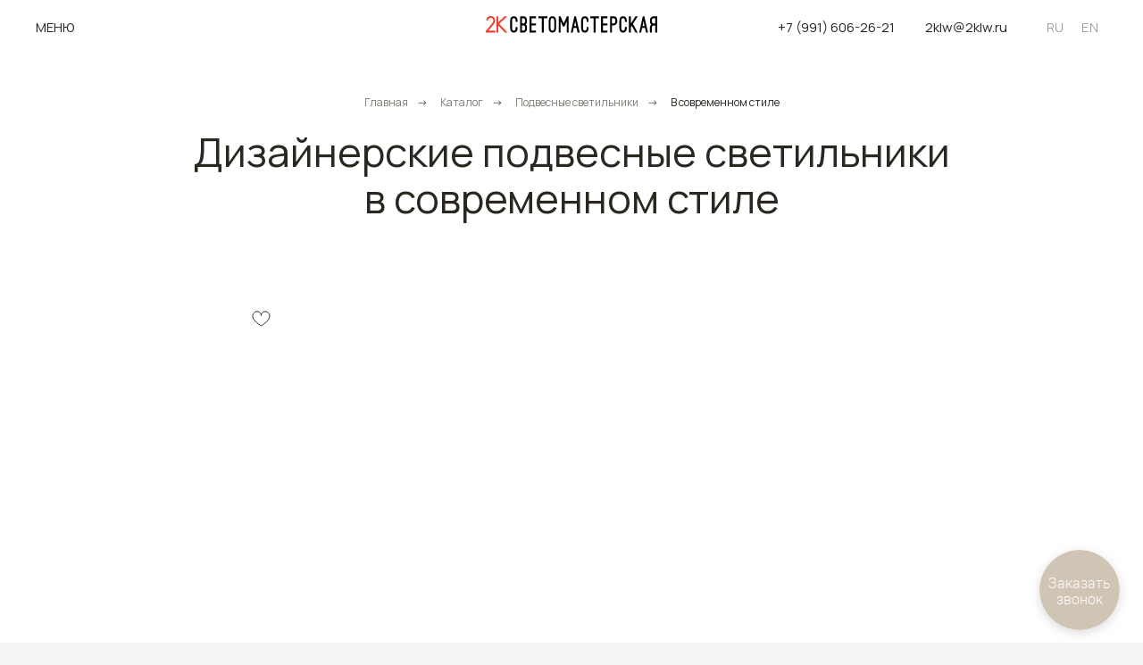

--- FILE ---
content_type: text/html; charset=UTF-8
request_url: https://2klw.ru/catalog/podvesnyye-svetilniki/sovremennyy
body_size: 33089
content:
<!DOCTYPE html> <html> <head> <meta charset="utf-8" /> <meta http-equiv="Content-Type" content="text/html; charset=utf-8" /> <meta name="viewport" content="width=device-width, initial-scale=1.0" /> <meta name="yandex-verification" content="365acafe220c18c5" /> <!--metatextblock--> <title>Дизайнерские подвесные светильники в современном стиле купить в Москве от российского производителя 2K Светомастерская</title> <meta name="description" content="Российская компания 2K Светомастерская предлагает широкий ассортимент авторских современных подвесных светильников в наличии и под заказ с доставкой по Москве и всей России | Выбирайте из различных форм и размеров, чтобы подобрать светильник, который подойдет именно для вашего интерьера | Наши изделия изготовлены из качественных материалов и гарантируют долговечность и надежность | Закажите прямо сейчас! Тел: +7 (991) 606-26-21" /> <meta property="og:url" content="https://2klw.ru/catalog/podvesnyye-svetilniki/sovremennyy" /> <meta property="og:title" content="Дизайнерские подвесные светильники в современном стиле купить в Москве от российского производителя 2K Светомастерская" /> <meta property="og:description" content="Российская компания 2K Светомастерская предлагает широкий ассортимент авторских современных подвесных светильников в наличии и под заказ с доставкой по Москве и всей России | Выбирайте из различных форм и размеров, чтобы подобрать светильник, который подойдет именно для вашего интерьера | Наши изделия изготовлены из качественных материалов и гарантируют долговечность и надежность | Закажите прямо сейчас! Тел: +7 (991) 606-26-21" /> <meta property="og:type" content="website" /> <meta property="og:image" content="https://static.tildacdn.com/tild6531-3861-4166-b433-623763633566/DSCF5813.png" /> <link rel="canonical" href="https://2klw.ru/catalog/podvesnyye-svetilniki/sovremennyy"> <!--/metatextblock--> <meta name="format-detection" content="telephone=no" /> <meta http-equiv="x-dns-prefetch-control" content="on"> <link rel="dns-prefetch" href="https://ws.tildacdn.com"> <link rel="dns-prefetch" href="https://static.tildacdn.com"> <link rel="shortcut icon" href="https://static.tildacdn.com/tild3233-3431-4033-b330-376265366565/favicon_5.ico" type="image/x-icon" /> <link rel="apple-touch-icon" href="https://static.tildacdn.com/tild6234-3332-4663-b666-356564663563/Frame_103.png"> <link rel="apple-touch-icon" sizes="76x76" href="https://static.tildacdn.com/tild6234-3332-4663-b666-356564663563/Frame_103.png"> <link rel="apple-touch-icon" sizes="152x152" href="https://static.tildacdn.com/tild6234-3332-4663-b666-356564663563/Frame_103.png"> <link rel="apple-touch-startup-image" href="https://static.tildacdn.com/tild6234-3332-4663-b666-356564663563/Frame_103.png"> <meta name="msapplication-TileColor" content="#000000"> <meta name="msapplication-TileImage" content="https://static.tildacdn.com/tild6665-3863-4235-a339-313337626565/Frame_103.png"> <!-- Assets --> <script src="https://neo.tildacdn.com/js/tilda-fallback-1.0.min.js" async charset="utf-8"></script> <link rel="stylesheet" href="https://static.tildacdn.com/css/tilda-grid-3.0.min.css" type="text/css" media="all" onerror="this.loaderr='y';"/> <link rel="stylesheet" href="https://static.tildacdn.com/ws/project4994444/tilda-blocks-page38419986.min.css?t=1767169717" type="text/css" media="all" onerror="this.loaderr='y';" /> <link rel="preconnect" href="https://fonts.gstatic.com"> <link href="https://fonts.googleapis.com/css2?family=Manrope:wght@300;400;500;600;700&subset=latin,cyrillic" rel="stylesheet"> <link rel="stylesheet" href="https://static.tildacdn.com/css/tilda-animation-2.0.min.css" type="text/css" media="all" onerror="this.loaderr='y';" /> <link rel="stylesheet" href="https://static.tildacdn.com/css/tilda-popup-1.1.min.css" type="text/css" media="print" onload="this.media='all';" onerror="this.loaderr='y';" /> <noscript><link rel="stylesheet" href="https://static.tildacdn.com/css/tilda-popup-1.1.min.css" type="text/css" media="all" /></noscript> <link rel="stylesheet" href="https://static.tildacdn.com/css/tilda-slds-1.4.min.css" type="text/css" media="print" onload="this.media='all';" onerror="this.loaderr='y';" /> <noscript><link rel="stylesheet" href="https://static.tildacdn.com/css/tilda-slds-1.4.min.css" type="text/css" media="all" /></noscript> <link rel="stylesheet" href="https://static.tildacdn.com/css/tilda-catalog-1.1.min.css" type="text/css" media="print" onload="this.media='all';" onerror="this.loaderr='y';" /> <noscript><link rel="stylesheet" href="https://static.tildacdn.com/css/tilda-catalog-1.1.min.css" type="text/css" media="all" /></noscript> <link rel="stylesheet" href="https://static.tildacdn.com/css/tilda-forms-1.0.min.css" type="text/css" media="all" onerror="this.loaderr='y';" /> <link rel="stylesheet" href="https://static.tildacdn.com/css/tilda-catalog-filters-1.0.min.css" type="text/css" media="all" onerror="this.loaderr='y';" /> <link rel="stylesheet" href="https://static.tildacdn.com/css/tilda-menusub-1.0.min.css" type="text/css" media="print" onload="this.media='all';" onerror="this.loaderr='y';" /> <noscript><link rel="stylesheet" href="https://static.tildacdn.com/css/tilda-menusub-1.0.min.css" type="text/css" media="all" /></noscript> <link rel="stylesheet" href="https://static.tildacdn.com/css/tilda-wishlist-1.0.min.css" type="text/css" media="all" onerror="this.loaderr='y';" /> <link rel="stylesheet" href="https://static.tildacdn.com/css/tilda-cart-1.0.min.css" type="text/css" media="all" onerror="this.loaderr='y';" /> <link rel="stylesheet" href="https://static.tildacdn.com/css/tilda-zoom-2.0.min.css" type="text/css" media="print" onload="this.media='all';" onerror="this.loaderr='y';" /> <noscript><link rel="stylesheet" href="https://static.tildacdn.com/css/tilda-zoom-2.0.min.css" type="text/css" media="all" /></noscript> <link rel="stylesheet" type="text/css" href="/custom.css?t=1767169717"> <script nomodule src="https://static.tildacdn.com/js/tilda-polyfill-1.0.min.js" charset="utf-8"></script> <script type="text/javascript">function t_onReady(func) {if(document.readyState!='loading') {func();} else {document.addEventListener('DOMContentLoaded',func);}}
function t_onFuncLoad(funcName,okFunc,time) {if(typeof window[funcName]==='function') {okFunc();} else {setTimeout(function() {t_onFuncLoad(funcName,okFunc,time);},(time||100));}}function t_throttle(fn,threshhold,scope) {return function() {fn.apply(scope||this,arguments);};}function t396_initialScale(t){var e=document.getElementById("rec"+t);if(e){var i=e.querySelector(".t396__artboard");if(i){window.tn_scale_initial_window_width||(window.tn_scale_initial_window_width=document.documentElement.clientWidth);var a=window.tn_scale_initial_window_width,r=[],n,l=i.getAttribute("data-artboard-screens");if(l){l=l.split(",");for(var o=0;o<l.length;o++)r[o]=parseInt(l[o],10)}else r=[320,480,640,960,1200];for(var o=0;o<r.length;o++){var d=r[o];a>=d&&(n=d)}var _="edit"===window.allrecords.getAttribute("data-tilda-mode"),c="center"===t396_getFieldValue(i,"valign",n,r),s="grid"===t396_getFieldValue(i,"upscale",n,r),w=t396_getFieldValue(i,"height_vh",n,r),g=t396_getFieldValue(i,"height",n,r),u=!!window.opr&&!!window.opr.addons||!!window.opera||-1!==navigator.userAgent.indexOf(" OPR/");if(!_&&c&&!s&&!w&&g&&!u){var h=parseFloat((a/n).toFixed(3)),f=[i,i.querySelector(".t396__carrier"),i.querySelector(".t396__filter")],v=Math.floor(parseInt(g,10)*h)+"px",p;i.style.setProperty("--initial-scale-height",v);for(var o=0;o<f.length;o++)f[o].style.setProperty("height","var(--initial-scale-height)");t396_scaleInitial__getElementsToScale(i).forEach((function(t){t.style.zoom=h}))}}}}function t396_scaleInitial__getElementsToScale(t){return t?Array.prototype.slice.call(t.children).filter((function(t){return t&&(t.classList.contains("t396__elem")||t.classList.contains("t396__group"))})):[]}function t396_getFieldValue(t,e,i,a){var r,n=a[a.length-1];if(!(r=i===n?t.getAttribute("data-artboard-"+e):t.getAttribute("data-artboard-"+e+"-res-"+i)))for(var l=0;l<a.length;l++){var o=a[l];if(!(o<=i)&&(r=o===n?t.getAttribute("data-artboard-"+e):t.getAttribute("data-artboard-"+e+"-res-"+o)))break}return r}window.TN_SCALE_INITIAL_VER="1.0",window.tn_scale_initial_window_width=null;</script> <script src="https://static.tildacdn.com/js/jquery-1.10.2.min.js" charset="utf-8" onerror="this.loaderr='y';"></script> <script src="https://static.tildacdn.com/js/tilda-scripts-3.0.min.js" charset="utf-8" defer onerror="this.loaderr='y';"></script> <script src="https://static.tildacdn.com/ws/project4994444/tilda-blocks-page38419986.min.js?t=1767169717" charset="utf-8" async onerror="this.loaderr='y';"></script> <script src="https://static.tildacdn.com/js/tilda-lazyload-1.0.min.js" charset="utf-8" async onerror="this.loaderr='y';"></script> <script src="https://static.tildacdn.com/js/tilda-animation-2.0.min.js" charset="utf-8" async onerror="this.loaderr='y';"></script> <script src="https://static.tildacdn.com/js/hammer.min.js" charset="utf-8" async onerror="this.loaderr='y';"></script> <script src="https://static.tildacdn.com/js/tilda-slds-1.4.min.js" charset="utf-8" async onerror="this.loaderr='y';"></script> <script src="https://static.tildacdn.com/js/tilda-products-1.0.min.js" charset="utf-8" async onerror="this.loaderr='y';"></script> <script src="https://static.tildacdn.com/js/tilda-catalog-1.1.min.js" charset="utf-8" async onerror="this.loaderr='y';"></script> <script src="https://static.tildacdn.com/js/tilda-video-1.0.min.js" charset="utf-8" async onerror="this.loaderr='y';"></script> <script src="https://static.tildacdn.com/js/tilda-forms-1.0.min.js" charset="utf-8" async onerror="this.loaderr='y';"></script> <script src="https://static.tildacdn.com/js/tilda-menusub-1.0.min.js" charset="utf-8" async onerror="this.loaderr='y';"></script> <script src="https://static.tildacdn.com/js/tilda-menu-1.0.min.js" charset="utf-8" async onerror="this.loaderr='y';"></script> <script src="https://static.tildacdn.com/js/tilda-submenublocks-1.0.min.js" charset="utf-8" async onerror="this.loaderr='y';"></script> <script src="https://static.tildacdn.com/js/tilda-wishlist-1.0.min.js" charset="utf-8" async onerror="this.loaderr='y';"></script> <script src="https://static.tildacdn.com/js/tilda-widget-positions-1.0.min.js" charset="utf-8" async onerror="this.loaderr='y';"></script> <script src="https://static.tildacdn.com/js/tilda-cart-1.1.min.js" charset="utf-8" async onerror="this.loaderr='y';"></script> <script src="https://static.tildacdn.com/js/tilda-zero-1.1.min.js" charset="utf-8" async onerror="this.loaderr='y';"></script> <script src="https://static.tildacdn.com/js/tilda-zoom-2.0.min.js" charset="utf-8" async onerror="this.loaderr='y';"></script> <script src="https://static.tildacdn.com/js/tilda-zero-scale-1.0.min.js" charset="utf-8" async onerror="this.loaderr='y';"></script> <script src="https://static.tildacdn.com/js/tilda-skiplink-1.0.min.js" charset="utf-8" async onerror="this.loaderr='y';"></script> <script src="https://static.tildacdn.com/js/tilda-events-1.0.min.js" charset="utf-8" async onerror="this.loaderr='y';"></script> <script type="text/javascript">window.dataLayer=window.dataLayer||[];</script> <!-- Google Tag Manager --> <script type="text/javascript">(function(w,d,s,l,i){w[l]=w[l]||[];w[l].push({'gtm.start':new Date().getTime(),event:'gtm.js'});var f=d.getElementsByTagName(s)[0],j=d.createElement(s),dl=l!='dataLayer'?'&l='+l:'';j.async=true;j.src='https://www.googletagmanager.com/gtm.js?id='+i+dl;f.parentNode.insertBefore(j,f);})(window,document,'script','dataLayer','GTM-KKDLBXN');</script> <!-- End Google Tag Manager --> <script type="text/javascript">(function() {if((/bot|google|yandex|baidu|bing|msn|duckduckbot|teoma|slurp|crawler|spider|robot|crawling|facebook/i.test(navigator.userAgent))===false&&typeof(sessionStorage)!='undefined'&&sessionStorage.getItem('visited')!=='y'&&document.visibilityState){var style=document.createElement('style');style.type='text/css';style.innerHTML='@media screen and (min-width: 980px) {.t-records {opacity: 0;}.t-records_animated {-webkit-transition: opacity ease-in-out .2s;-moz-transition: opacity ease-in-out .2s;-o-transition: opacity ease-in-out .2s;transition: opacity ease-in-out .2s;}.t-records.t-records_visible {opacity: 1;}}';document.getElementsByTagName('head')[0].appendChild(style);function t_setvisRecs(){var alr=document.querySelectorAll('.t-records');Array.prototype.forEach.call(alr,function(el) {el.classList.add("t-records_animated");});setTimeout(function() {Array.prototype.forEach.call(alr,function(el) {el.classList.add("t-records_visible");});sessionStorage.setItem("visited","y");},400);}
document.addEventListener('DOMContentLoaded',t_setvisRecs);}})();</script></head> <body class="t-body" style="margin:0;"> <!--allrecords--> <div id="allrecords" class="t-records" data-hook="blocks-collection-content-node" data-tilda-project-id="4994444" data-tilda-page-id="38419986" data-tilda-page-alias="catalog/podvesnyye-svetilniki/sovremennyy" data-tilda-formskey="3c08b57501daa5e5bfacb22d14994444" data-tilda-lazy="yes" data-tilda-root-zone="com" data-tilda-ts="y" data-tilda-project-country="RU"> <!--header--> <header id="t-header" class="t-records" data-hook="blocks-collection-content-node" data-tilda-project-id="4994444" data-tilda-page-id="24442294" data-tilda-formskey="3c08b57501daa5e5bfacb22d14994444" data-tilda-lazy="yes" data-tilda-root-zone="com" data-tilda-ts="y" data-tilda-project-country="RU"> <div id="rec680770953" class="r t-rec" style=" " data-animationappear="off" data-record-type="131"> <!-- T123 --> <div class="t123"> <div class="t-container_100 "> <div class="t-width t-width_100 "> <!-- nominify begin --> <!--!ANNEXX!--><!--!ANX805-1!--!><!--![{"id":"anxcommentblock","data":""},{"id":"shirina","data":"10"},{"id":"height","data":"20"},{"id":"bgColor","data":"#FFFFFF 0%, #FFFFFF 100%"},{"id":"bgColorHover","data":"#FFFFFF 0%, #FFFFFF 100%"},{"id":"colorScroller","data":"#c0c0c0 0%, #c7c7c7 100%"},{"id":"colorScrollerHover","data":"#989797 0%, #a6a6a6 100%"},{"id":"borderRadius","data":"8"},{"id":"offset","data":"-5"},{"id":"offset-hover","data":"-5"},{"id":"transparent","data":"true"},{"id":"invert-color","data":"false"},{"id":"colorShadow","data":"0px 0px 0px 0px rgba(255, 255, 255, 1)"},{"id":"hidden-scroll","data":"true"}]!--> <script src="https://cdnjs.cloudflare.com/ajax/libs/overlayscrollbars/2.2.0/browser/overlayscrollbars.browser.es6.min.js" integrity="sha512-UQIeqXP+ohueqWw3fdAMtxPqkEhft2pR5Q54s1nLfA3qB5m2JLIwYOc+uccEFzRDSlfDPgPFDJfK1anG5bfBiQ==" crossorigin="anonymous" referrerpolicy="no-referrer"></script> <link rel="stylesheet" href="https://cdnjs.cloudflare.com/ajax/libs/overlayscrollbars/2.2.0/styles/overlayscrollbars.min.css" integrity="sha512-e+FC8wgWgSdLUI1GYnQylY9isJKasgRN6H1daXDe+gf4eqi1/T+6Uew3RSCzcz6A/GydIJgnY8AECKrV4JNkAg==" crossorigin="anonymous" referrerpolicy="no-referrer" /> <script> (function () { function annexxAddStyle(numberMod, codestyle) { let styleBlock = document.querySelector('head > #annexxStyle' + numberMod); if (!styleBlock) { document.querySelector('head').insertAdjacentHTML('beforeend','<style id="annexxStyle' + numberMod + '"></style>'); styleBlock = document.querySelector('head > #annexxStyle' + numberMod); } let t = (function() { return !Array.from(styleBlock.childNodes).some(function(e) { if (e.textContent === codestyle) { return true; } }); }()); if (t) styleBlock.insertAdjacentHTML('beforeend',codestyle); } let isMobile = (function() { let ua = navigator.userAgent; if(/Android|webOS|iPhone|iPad|iPod|BlackBerry|IEMobile|Opera Mini/i.test(ua) || (!/windows/i.test(ua) && /safari/i.test(ua) && navigator.maxTouchPoints > 1)) return true; else return false; }()); if (!isMobile) { let { OverlayScrollbars, ScrollbarsHidingPlugin, SizeObserverPlugin, ClickScrollPlugin } = OverlayScrollbarsGlobal; OverlayScrollbars.plugin(ClickScrollPlugin); window.sb = OverlayScrollbars(document.body, { scrollbars: { autoHide: true ? "scroll" : "never", clickScroll: true } }); annexxAddStyle('805-1', ` .os-scrollbar.os-theme-dark { --os-size: 10px; --os-handle-min-size: 20px; --os-handle-border-radius: 8px; --os-track-bg: ${(function() { return true || false ? "none" : "linear-gradient(#FFFFFF 0%, #FFFFFF 100%)"; }())}; --os-track-bg-hover: ${(function() { return true || false ? "none" : "linear-gradient(#FFFFFF 0%, #FFFFFF 100%)"; }())}; --os-track-bg-active: ${(function() { return true || false ? "none" : "linear-gradient(#FFFFFF 0%, #FFFFFF 100%)"; }())}; --os-handle-bg: linear-gradient(#c0c0c0 0%, #c7c7c7 100%); --os-handle-bg-hover: linear-gradient(#989797 0%, #a6a6a6 100%); --os-handle-bg-active: linear-gradient(#989797 0%, #a6a6a6 100%); ${(function() { return false ? "mix-blend-mode: difference;" : ""; }())} } .os-scrollbar.os-theme-dark .os-scrollbar-handle { -webkit-box-shadow: inset 0px 0px 0px 0px rgba(255, 255, 255, 1) !important; } .os-scrollbar .os-scrollbar-track { transition: opacity .15s,background-color .15s,border-color .15s, left .2s linear !important; } .os-scrollbar-track { left: -5px; } .os-scrollbar-track:hover { left: -5px; } .t-body_popupshowed { overflow-x: visible !important; } `); document.addEventListener("click", function() { setTimeout(function() { if (document.body.classList.contains("t-body_popupshowed")) document.documentElement.style.overflowY = "hidden"; else document.documentElement.style.overflowY = ""; },200); }); } }()); </script> <!-- nominify end --> </div> </div> </div> </div> <div id="rec680770955" class="r t-rec t-screenmin-980px" style="background-color:#ffffff; " data-animationappear="off" data-record-type="446" data-screen-min="980px" data-bg-color="#ffffff"> <!-- T446 --> <div id="nav680770955marker"></div> <div class="tmenu-mobile tmenu-mobile_positionfixed"> <div class="tmenu-mobile__container"> <div class="tmenu-mobile__burgerlogo"> <a href="/"> <img
src="https://static.tildacdn.com/tild6437-6264-4138-b033-656364613037/logo2klw-01.svg"
class="tmenu-mobile__imglogo"
imgfield="img"
style="max-width: 200px; width: 200px;"
alt=""> </a> </div> <button type="button"
class="t-menuburger t-menuburger_first "
aria-label="Навигационное меню"
aria-expanded="false"> <span style="background-color:#2a2620;"></span> <span style="background-color:#2a2620;"></span> <span style="background-color:#2a2620;"></span> <span style="background-color:#2a2620;"></span> </button> <script>function t_menuburger_init(recid) {var rec=document.querySelector('#rec' + recid);if(!rec) return;var burger=rec.querySelector('.t-menuburger');if(!burger) return;var isSecondStyle=burger.classList.contains('t-menuburger_second');if(isSecondStyle&&!window.isMobile&&!('ontouchend' in document)) {burger.addEventListener('mouseenter',function() {if(burger.classList.contains('t-menuburger-opened')) return;burger.classList.remove('t-menuburger-unhovered');burger.classList.add('t-menuburger-hovered');});burger.addEventListener('mouseleave',function() {if(burger.classList.contains('t-menuburger-opened')) return;burger.classList.remove('t-menuburger-hovered');burger.classList.add('t-menuburger-unhovered');setTimeout(function() {burger.classList.remove('t-menuburger-unhovered');},300);});}
burger.addEventListener('click',function() {if(!burger.closest('.tmenu-mobile')&&!burger.closest('.t450__burger_container')&&!burger.closest('.t466__container')&&!burger.closest('.t204__burger')&&!burger.closest('.t199__js__menu-toggler')) {burger.classList.toggle('t-menuburger-opened');burger.classList.remove('t-menuburger-unhovered');}});var menu=rec.querySelector('[data-menu="yes"]');if(!menu) return;var menuLinks=menu.querySelectorAll('.t-menu__link-item');var submenuClassList=['t978__menu-link_hook','t978__tm-link','t966__tm-link','t794__tm-link','t-menusub__target-link'];Array.prototype.forEach.call(menuLinks,function(link) {link.addEventListener('click',function() {var isSubmenuHook=submenuClassList.some(function(submenuClass) {return link.classList.contains(submenuClass);});if(isSubmenuHook) return;burger.classList.remove('t-menuburger-opened');});});menu.addEventListener('clickedAnchorInTooltipMenu',function() {burger.classList.remove('t-menuburger-opened');});}
t_onReady(function() {t_onFuncLoad('t_menuburger_init',function(){t_menuburger_init('680770955');});});</script> <style>.t-menuburger{position:relative;flex-shrink:0;width:28px;height:20px;padding:0;border:none;background-color:transparent;outline:none;-webkit-transform:rotate(0deg);transform:rotate(0deg);transition:transform .5s ease-in-out;cursor:pointer;z-index:999;}.t-menuburger span{display:block;position:absolute;width:100%;opacity:1;left:0;-webkit-transform:rotate(0deg);transform:rotate(0deg);transition:.25s ease-in-out;height:3px;background-color:#000;}.t-menuburger span:nth-child(1){top:0px;}.t-menuburger span:nth-child(2),.t-menuburger span:nth-child(3){top:8px;}.t-menuburger span:nth-child(4){top:16px;}.t-menuburger__big{width:42px;height:32px;}.t-menuburger__big span{height:5px;}.t-menuburger__big span:nth-child(2),.t-menuburger__big span:nth-child(3){top:13px;}.t-menuburger__big span:nth-child(4){top:26px;}.t-menuburger__small{width:22px;height:14px;}.t-menuburger__small span{height:2px;}.t-menuburger__small span:nth-child(2),.t-menuburger__small span:nth-child(3){top:6px;}.t-menuburger__small span:nth-child(4){top:12px;}.t-menuburger-opened span:nth-child(1){top:8px;width:0%;left:50%;}.t-menuburger-opened span:nth-child(2){-webkit-transform:rotate(45deg);transform:rotate(45deg);}.t-menuburger-opened span:nth-child(3){-webkit-transform:rotate(-45deg);transform:rotate(-45deg);}.t-menuburger-opened span:nth-child(4){top:8px;width:0%;left:50%;}.t-menuburger-opened.t-menuburger__big span:nth-child(1){top:6px;}.t-menuburger-opened.t-menuburger__big span:nth-child(4){top:18px;}.t-menuburger-opened.t-menuburger__small span:nth-child(1),.t-menuburger-opened.t-menuburger__small span:nth-child(4){top:6px;}@media (hover),(min-width:0\0){.t-menuburger_first:hover span:nth-child(1){transform:translateY(1px);}.t-menuburger_first:hover span:nth-child(4){transform:translateY(-1px);}.t-menuburger_first.t-menuburger__big:hover span:nth-child(1){transform:translateY(3px);}.t-menuburger_first.t-menuburger__big:hover span:nth-child(4){transform:translateY(-3px);}}.t-menuburger_second span:nth-child(2),.t-menuburger_second span:nth-child(3){width:80%;left:20%;right:0;}@media (hover),(min-width:0\0){.t-menuburger_second.t-menuburger-hovered span:nth-child(2),.t-menuburger_second.t-menuburger-hovered span:nth-child(3){animation:t-menuburger-anim 0.3s ease-out normal forwards;}.t-menuburger_second.t-menuburger-unhovered span:nth-child(2),.t-menuburger_second.t-menuburger-unhovered span:nth-child(3){animation:t-menuburger-anim2 0.3s ease-out normal forwards;}}.t-menuburger_second.t-menuburger-opened span:nth-child(2),.t-menuburger_second.t-menuburger-opened span:nth-child(3){left:0;right:0;width:100%!important;}.t-menuburger_third span:nth-child(4){width:70%;left:unset;right:0;}@media (hover),(min-width:0\0){.t-menuburger_third:not(.t-menuburger-opened):hover span:nth-child(4){width:100%;}}.t-menuburger_third.t-menuburger-opened span:nth-child(4){width:0!important;right:50%;}.t-menuburger_fourth{height:12px;}.t-menuburger_fourth.t-menuburger__small{height:8px;}.t-menuburger_fourth.t-menuburger__big{height:18px;}.t-menuburger_fourth span:nth-child(2),.t-menuburger_fourth span:nth-child(3){top:4px;opacity:0;}.t-menuburger_fourth span:nth-child(4){top:8px;}.t-menuburger_fourth.t-menuburger__small span:nth-child(2),.t-menuburger_fourth.t-menuburger__small span:nth-child(3){top:3px;}.t-menuburger_fourth.t-menuburger__small span:nth-child(4){top:6px;}.t-menuburger_fourth.t-menuburger__small span:nth-child(2),.t-menuburger_fourth.t-menuburger__small span:nth-child(3){top:3px;}.t-menuburger_fourth.t-menuburger__small span:nth-child(4){top:6px;}.t-menuburger_fourth.t-menuburger__big span:nth-child(2),.t-menuburger_fourth.t-menuburger__big span:nth-child(3){top:6px;}.t-menuburger_fourth.t-menuburger__big span:nth-child(4){top:12px;}@media (hover),(min-width:0\0){.t-menuburger_fourth:not(.t-menuburger-opened):hover span:nth-child(1){transform:translateY(1px);}.t-menuburger_fourth:not(.t-menuburger-opened):hover span:nth-child(4){transform:translateY(-1px);}.t-menuburger_fourth.t-menuburger__big:not(.t-menuburger-opened):hover span:nth-child(1){transform:translateY(3px);}.t-menuburger_fourth.t-menuburger__big:not(.t-menuburger-opened):hover span:nth-child(4){transform:translateY(-3px);}}.t-menuburger_fourth.t-menuburger-opened span:nth-child(1),.t-menuburger_fourth.t-menuburger-opened span:nth-child(4){top:4px;}.t-menuburger_fourth.t-menuburger-opened span:nth-child(2),.t-menuburger_fourth.t-menuburger-opened span:nth-child(3){opacity:1;}@keyframes t-menuburger-anim{0%{width:80%;left:20%;right:0;}50%{width:100%;left:0;right:0;}100%{width:80%;left:0;right:20%;}}@keyframes t-menuburger-anim2{0%{width:80%;left:0;}50%{width:100%;right:0;left:0;}100%{width:80%;left:20%;right:0;}}</style> </div> </div> <style>.tmenu-mobile{background-color:#111;display:none;width:100%;top:0;z-index:990;}.tmenu-mobile_positionfixed{position:fixed;}.tmenu-mobile__text{color:#fff;}.tmenu-mobile__container{min-height:64px;padding:20px;position:relative;box-sizing:border-box;display:-webkit-flex;display:-ms-flexbox;display:flex;-webkit-align-items:center;-ms-flex-align:center;align-items:center;-webkit-justify-content:space-between;-ms-flex-pack:justify;justify-content:space-between;}.tmenu-mobile__list{display:block;}.tmenu-mobile__burgerlogo{display:inline-block;font-size:24px;font-weight:400;white-space:nowrap;vertical-align:middle;}.tmenu-mobile__imglogo{height:auto;display:block;max-width:300px!important;box-sizing:border-box;padding:0;margin:0 auto;}@media screen and (max-width:980px){.tmenu-mobile__menucontent_hidden{display:none;height:100%;}.tmenu-mobile{display:block;}}@media screen and (max-width:980px){#rec680770955 .tmenu-mobile{background-color:#ffffff;}#rec680770955 .tmenu-mobile__menucontent_fixed{position:fixed;top:64px;}#rec680770955 .t-menuburger{-webkit-order:1;-ms-flex-order:1;order:1;}}</style> <style> #rec680770955 .tmenu-mobile__burgerlogo a{font-size:20px;color:#2a2620;font-family:'Manrope';font-weight:400;}</style> <style> #rec680770955 .tmenu-mobile__burgerlogo__title{font-size:20px;color:#2a2620;font-family:'Manrope';font-weight:400;}</style> <div
id="nav680770955"
class="t446 t446__positionfixed tmenu-mobile__menucontent_hidden tmenu-mobile__menucontent_fixed"
style="background-color: rgba(255,255,255,1); height:60px; " data-bgcolor-hex="#ffffff" data-bgcolor-rgba="rgba(255,255,255,1)" data-navmarker="nav680770955marker" data-appearoffset="" data-bgopacity-two="1" data-menushadow="" data-menushadow-css="" data-bgopacity="1" data-menu="yes" data-bgcolor-rgba-afterscroll="rgba(255,255,255,1)"> <div class="t446__maincontainer " style="height:60px;"> <div class="t446__logowrapper"> <div class="t446__logowrapper2"> <div style="display: block;"> <a href="/"> <img class="t446__imglogo t446__imglogomobile"
src="https://static.tildacdn.com/tild6437-6264-4138-b033-656364613037/logo2klw-01.svg"
imgfield="img"
style="max-width: 200px; width: 200px;"
alt=""> </a> </div> </div> </div> <div class="t446__leftwrapper" style=" padding-right:150px; text-align: left;"> <div class="t446__leftmenuwrapper"> <ul class="t446__list t-menu__list"> <li class="t446__list_item" style="padding:0 0 0 15px 0 0;"> <a class="t-menu__link-item" href="#submenu:catalog" data-menu-submenu-hook="" data-menu-item-number="1">МЕНЮ</a> </li> </ul> </div> </div> <div class="t446__rightwrapper" style=" padding-left:150px; text-align: right;"> <div class="t446__rightmenuwrapper"> <ul class="t446__list t-menu__list"> <li class="t446__list_item" style="padding:0 15px 0 0;"> <a class="t-menu__link-item" href="tel:+79916062621" data-menu-submenu-hook="" target="_blank" data-menu-item-number="2">+7 (991) 606-26-21</a> </li> <li class="t446__list_item" style="padding:0 0 0 15px;"> <a class="t-menu__link-item" href="mailto:2klw@2klw.ru" data-menu-submenu-hook="" target="_blank" data-menu-item-number="3">2klw@2klw.ru</a> </li> </ul> </div> <div class="t446__additionalwrapper"> <div class="t446__right_langs"> <div class="t446__right_buttons_wrap"> <div class="t446__right_langs_lang"> <a style="opacity: 0.5; font-weight: 300">RU</a> </div> <div class="t446__right_langs_lang"> <a style="opacity: 0.5; font-weight: 300">EN</a> </div> </div> </div> </div> </div> </div> </div> <style>@media screen and (max-width:980px){#rec680770955 .t446__logowrapper{display:none;}#rec680770955 .t446__maincontainer{padding-top:40px;}{if $a.menu_position=="static" or $a.menu_position=="fixed" or $a.menu_position=="absolute"}#rec680770955 .t446__position{$a.menu_position}{position:unset;}{/if}}</style> <style>@media screen and (max-width:980px){#rec680770955 .t446__leftcontainer{padding:20px;}#rec680770955 .t446__imglogo{padding:20px 0;}}</style> <script>t_onReady(function() {t_onFuncLoad('t446_checkOverflow',function() {window.addEventListener('resize',t_throttle(function() {t446_checkOverflow('680770955','60');}));window.addEventListener('load',function() {t446_checkOverflow('680770955','60');});t446_checkOverflow('680770955','60');});t_onFuncLoad('t_menu__interactFromKeyboard',function() {t_menu__interactFromKeyboard('680770955');});});t_onReady(function() {t_onFuncLoad('t_menu__highlightActiveLinks',function() {t_menu__highlightActiveLinks('.t446__list_item a');});t_onFuncLoad('t_menu__findAnchorLinks',function() {t_menu__findAnchorLinks('680770955','.t446__list_item a');});});t_onReady(function() {t_onFuncLoad('t_menu__setBGcolor',function() {t_menu__setBGcolor('680770955','.t446');window.addEventListener('resize',t_throttle(function() {t_menu__setBGcolor('680770955','.t446');}));});});t_onReady(function() {t_onFuncLoad('t_menu__changeBgOpacity',function() {t_menu__changeBgOpacity('680770955','.t446');window.addEventListener('scroll',t_throttle(function() {t_menu__changeBgOpacity('680770955','.t446');}));});});</script> <script>t_onReady(function() {t_onFuncLoad('t446_createMobileMenu',function() {t446_createMobileMenu('680770955');});t_onFuncLoad('t446_init',function() {t446_init('680770955');});});</script> <style>#rec680770955 .t-menu__link-item{-webkit-transition:color 0.3s ease-in-out,opacity 0.3s ease-in-out;transition:color 0.3s ease-in-out,opacity 0.3s ease-in-out;}#rec680770955 .t-menu__link-item.t-active:not(.t978__menu-link){color:#2a2620 !important;font-weight:400 !important;}#rec680770955 .t-menu__link-item:not(.t-active):not(.tooltipstered):hover{color:#4d4943 !important;}#rec680770955 .t-menu__link-item:not(.t-active):not(.tooltipstered):focus-visible{color:#4d4943 !important;}@supports (overflow:-webkit-marquee) and (justify-content:inherit){#rec680770955 .t-menu__link-item,#rec680770955 .t-menu__link-item.t-active{opacity:1 !important;}}</style> <style> #rec680770955 a.t-menusub__link-item{font-size:15px;color:#2a2620;font-family:'Manrope';font-weight:400;}</style> <style> #rec680770955 .t446__logowrapper2 a{font-size:20px;color:#2a2620;font-family:'Manrope';font-weight:400;}#rec680770955 a.t-menu__link-item{font-size:15px;color:#2a2620;font-family:'Manrope';font-weight:400;}#rec680770955 .t446__right_langs_lang a{font-size:15px;color:#2a2620;font-family:'Manrope';font-weight:400;}</style> <style> #rec680770955 .t446__logo{font-size:20px;color:#2a2620;font-family:'Manrope';font-weight:400;}</style> </div> <div id="rec680770961" class="r t-rec" style=" " data-animationappear="off" data-record-type="978"> <!-- T978 --> <div id="nav680770961marker"></div> <div id="nav680770961" class="t978" data-tooltip-hook="#submenu:catalog" data-tooltip-margin="" data-add-arrow=""> <div class="t978__tooltip-menu"> <div class="t978__tooltip-menu-corner"></div> <div class="t978__content" style="background-color:#ffffff;"> <ul class="t978__menu"
role="menu"
aria-label=""
style="width: 180px;background-color:#ffffff;"> <li class="t978__menu-item t-submenublocks__item"> <div class="t978__menu-link-wrapper"> <a class="t978__menu-link t978__typo_680770961 t-name t-name_xs t-menu__link-item t978__menu-link_hook"
role="menuitem"
href="#" data-menu-submenu-hook="link_sub1_680770961"
style="color:#4b453a;font-size:16px;font-weight:400;font-family:'Manrope';justify-content:flex-start;"> <span class="t978__link-inner t978__link-inner_left">Товары</span> <span class="t978__menu-item_arrow"></span> </a> </div> </li> <li class="t978__menu-item t-submenublocks__item"> <div class="t978__menu-link-wrapper"> <a class="t978__menu-link t978__typo_680770961 t-name t-name_xs t-menu__link-item t978__menu-link_hook"
role="menuitem"
href="#" data-menu-submenu-hook="link_sub2_680770961"
style="color:#4b453a;font-size:16px;font-weight:400;font-family:'Manrope';justify-content:flex-start;"> <span class="t978__link-inner t978__link-inner_left">Коллекции</span> <span class="t978__menu-item_arrow"></span> </a> </div> </li> <li class="t978__menu-item t-submenublocks__item"> <div class="t978__menu-link-wrapper"> <a class="t978__menu-link t978__typo_680770961 t-name t-name_xs t-menu__link-item t978__menu-link_hook"
role="menuitem"
href="#" data-menu-submenu-hook="link_sub3_680770961"
style="color:#4b453a;font-size:16px;font-weight:400;font-family:'Manrope';justify-content:flex-start;"> <span class="t978__link-inner t978__link-inner_left">Информация</span> <span class="t978__menu-item_arrow"></span> </a> </div> </li> <li class="t978__menu-item t-submenublocks__item"> <div class="t978__menu-link-wrapper"> <a class="t978__menu-link t978__typo_680770961 t-name t-name_xs t-menu__link-item t978__menu-link_hook"
role="menuitem"
href="#" data-menu-submenu-hook="link_sub4_680770961"
style="color:#4b453a;font-size:16px;font-weight:400;font-family:'Manrope';justify-content:flex-start;"> <span class="t978__link-inner t978__link-inner_left">О нас</span> <span class="t978__menu-item_arrow"></span> </a> </div> </li> <li class="t978__menu-item t-submenublocks__item"> <div class="t978__menu-link-wrapper"> <a class="t978__menu-link t978__typo_680770961 t-name t-name_xs t-menu__link-item"
role="menuitem"
href="/contacts" data-menu-submenu-hook=""
style="color:#4b453a;font-size:16px;font-weight:400;font-family:'Manrope';justify-content:flex-start;"> <span class="t978__link-inner t978__link-inner_left">Контакты</span> </a> </div> </li> </ul> <div class="t978__innermenu" style="width: 250px;" data-submenu-maxwidth="250px"> <div class="t978__innermenu-wrapper" data-submenu-hook="link_sub1_680770961" data-submenu-margin="15px" data-add-submenu-arrow=""> <div class="t978__innermenu-content" style="background-color:#f9f9f9;"> <ul class="t978__innermenu-list" role="menu" aria-label=""> <li class="t978__innermenu-item" role="none"> <a class="t978__innermenu-link t978__typo_680770961 t-name t-name_xs"
role="menuitem"
href="/catalog"
style="color:#4b453a;font-size:16px;font-weight:400;font-family:'Manrope';justify-content:flex-start;" data-menu-item-number="1"> <span class="t978__link-inner t978__link-inner_left">Все светильники</span> </a> </li> <li class="t978__innermenu-item" role="none"> <a class="t978__innermenu-link t978__typo_680770961 t-name t-name_xs"
role="menuitem"
href="/catalog/avtorskiye-svetilniki"
style="color:#4b453a;font-size:16px;font-weight:400;font-family:'Manrope';justify-content:flex-start;" data-menu-item-number="1"> <span class="t978__link-inner t978__link-inner_left">Авторские</span> </a> </li> <li class="t978__innermenu-item" role="none"> <a class="t978__innermenu-link t978__typo_680770961 t-name t-name_xs"
role="menuitem"
href="https://2klw.ru/catalog/podvesnyye-svetilniki"
style="color:#4b453a;font-size:16px;font-weight:400;font-family:'Manrope';justify-content:flex-start;" data-menu-item-number="1"> <span class="t978__link-inner t978__link-inner_left">Подвесные и люстры</span> </a> </li> <li class="t978__innermenu-item" role="none"> <a class="t978__innermenu-link t978__typo_680770961 t-name t-name_xs"
role="menuitem"
href="https://2klw.ru/catalog/nastennyye-svetilniki"
style="color:#4b453a;font-size:16px;font-weight:400;font-family:'Manrope';justify-content:flex-start;" data-menu-item-number="1"> <span class="t978__link-inner t978__link-inner_left">Настенные и бра</span> </a> </li> <li class="t978__innermenu-item" role="none"> <a class="t978__innermenu-link t978__typo_680770961 t-name t-name_xs"
role="menuitem"
href="https://2klw.ru/catalog/nastolnyye-svetilniki"
style="color:#4b453a;font-size:16px;font-weight:400;font-family:'Manrope';justify-content:flex-start;" data-menu-item-number="1"> <span class="t978__link-inner t978__link-inner_left">Настольные</span> </a> </li> <li class="t978__innermenu-item" role="none"> <a class="t978__innermenu-link t978__typo_680770961 t-name t-name_xs"
role="menuitem"
href="https://2klw.ru/catalog/napolnye-svetilniki"
style="color:#4b453a;font-size:16px;font-weight:400;font-family:'Manrope';justify-content:flex-start;" data-menu-item-number="1"> <span class="t978__link-inner t978__link-inner_left">Напольные и торшеры</span> </a> </li> <li class="t978__innermenu-item" role="none"> <a class="t978__innermenu-link t978__typo_680770961 t-name t-name_xs"
role="menuitem"
href="https://2klw.ru/catalog/ulichnyye-svetilniki"
style="color:#4b453a;font-size:16px;font-weight:400;font-family:'Manrope';justify-content:flex-start;" data-menu-item-number="1"> <span class="t978__link-inner t978__link-inner_left">Уличные светильники</span> </a> </li> </ul> </div> </div> <div class="t978__innermenu-wrapper" data-submenu-hook="link_sub2_680770961" data-submenu-margin="15px" data-add-submenu-arrow=""> <div class="t978__innermenu-content" style="background-color:#f9f9f9;"> <ul class="t978__innermenu-list" role="menu" aria-label=""> <li class="t978__innermenu-item" role="none"> <a class="t978__innermenu-link t978__typo_680770961 t-name t-name_xs"
role="menuitem"
href="https://2klw.ru/catalog/collections/skit"
style="color:#4b453a;font-size:16px;font-weight:400;font-family:'Manrope';justify-content:flex-start;" data-menu-item-number="2"> <span class="t978__link-inner t978__link-inner_left">Skit</span> </a> </li> <li class="t978__innermenu-item" role="none"> <a class="t978__innermenu-link t978__typo_680770961 t-name t-name_xs"
role="menuitem"
href="https://2klw.ru/catalog/collections/rays"
style="color:#4b453a;font-size:16px;font-weight:400;font-family:'Manrope';justify-content:flex-start;" data-menu-item-number="2"> <span class="t978__link-inner t978__link-inner_left">Rays</span> </a> </li> <li class="t978__innermenu-item" role="none"> <a class="t978__innermenu-link t978__typo_680770961 t-name t-name_xs"
role="menuitem"
href="https://2klw.ru/catalog/collections/stream"
style="color:#4b453a;font-size:16px;font-weight:400;font-family:'Manrope';justify-content:flex-start;" data-menu-item-number="2"> <span class="t978__link-inner t978__link-inner_left">Stream</span> </a> </li> <li class="t978__innermenu-item" role="none"> <a class="t978__innermenu-link t978__typo_680770961 t-name t-name_xs"
role="menuitem"
href="https://2klw.ru/catalog/collections/ferrum"
style="color:#4b453a;font-size:16px;font-weight:400;font-family:'Manrope';justify-content:flex-start;" data-menu-item-number="2"> <span class="t978__link-inner t978__link-inner_left">Ferrum</span> </a> </li> <li class="t978__innermenu-item" role="none"> <a class="t978__innermenu-link t978__typo_680770961 t-name t-name_xs"
role="menuitem"
href="https://2klw.ru/catalog/collections/jet"
style="color:#4b453a;font-size:16px;font-weight:400;font-family:'Manrope';justify-content:flex-start;" data-menu-item-number="2"> <span class="t978__link-inner t978__link-inner_left">Jet</span> </a> </li> <li class="t978__innermenu-item" role="none"> <a class="t978__innermenu-link t978__typo_680770961 t-name t-name_xs"
role="menuitem"
href="https://2klw.ru/catalog/collections/ice"
style="color:#4b453a;font-size:16px;font-weight:400;font-family:'Manrope';justify-content:flex-start;" data-menu-item-number="2"> <span class="t978__link-inner t978__link-inner_left">Ice</span> </a> </li> <li class="t978__innermenu-item" role="none"> <a class="t978__innermenu-link t978__typo_680770961 t-name t-name_xs"
role="menuitem"
href="https://2klw.ru/catalog/collections/golossveta"
style="color:#4b453a;font-size:16px;font-weight:400;font-family:'Manrope';justify-content:flex-start;" data-menu-item-number="2"> <span class="t978__link-inner t978__link-inner_left">Голос света</span> </a> </li> <li class="t978__innermenu-item" role="none"> <a class="t978__innermenu-link t978__typo_680770961 t-name t-name_xs"
role="menuitem"
href="https://2klw.ru/catalog/collections/detail"
style="color:#4b453a;font-size:16px;font-weight:400;font-family:'Manrope';justify-content:flex-start;" data-menu-item-number="2"> <span class="t978__link-inner t978__link-inner_left">Détail</span> </a> </li> <li class="t978__innermenu-item" role="none"> <a class="t978__innermenu-link t978__typo_680770961 t-name t-name_xs"
role="menuitem"
href="https://2klw.ru/catalog/collections/clam"
style="color:#4b453a;font-size:16px;font-weight:400;font-family:'Manrope';justify-content:flex-start;" data-menu-item-number="2"> <span class="t978__link-inner t978__link-inner_left">Clam</span> </a> </li> </ul> </div> </div> <div class="t978__innermenu-wrapper" data-submenu-hook="link_sub3_680770961" data-submenu-margin="15px" data-add-submenu-arrow=""> <div class="t978__innermenu-content" style="background-color:#f9f9f9;"> <ul class="t978__innermenu-list" role="menu" aria-label=""> <li class="t978__innermenu-item" role="none"> <a class="t978__innermenu-link t978__typo_680770961 t-name t-name_xs"
role="menuitem"
href="/delivery"
style="color:#4b453a;font-size:16px;font-weight:400;font-family:'Manrope';justify-content:flex-start;" data-menu-item-number="3"> <span class="t978__link-inner t978__link-inner_left">Доставка и оплата</span> </a> </li> <li class="t978__innermenu-item" role="none"> <a class="t978__innermenu-link t978__typo_680770961 t-name t-name_xs"
role="menuitem"
href="/exchange"
style="color:#4b453a;font-size:16px;font-weight:400;font-family:'Manrope';justify-content:flex-start;" data-menu-item-number="3"> <span class="t978__link-inner t978__link-inner_left">Обмен и возврат</span> </a> </li> <li class="t978__innermenu-item" role="none"> <a class="t978__innermenu-link t978__typo_680770961 t-name t-name_xs"
role="menuitem"
href="/designers"
style="color:#4b453a;font-size:16px;font-weight:400;font-family:'Manrope';justify-content:flex-start;" data-menu-item-number="3"> <span class="t978__link-inner t978__link-inner_left">Дизайнерам</span> </a> </li> <li class="t978__innermenu-item" role="none"> <a class="t978__innermenu-link t978__typo_680770961 t-name t-name_xs"
role="menuitem"
href="/questions"
style="color:#4b453a;font-size:16px;font-weight:400;font-family:'Manrope';justify-content:flex-start;" data-menu-item-number="3"> <span class="t978__link-inner t978__link-inner_left">Вопрос-ответ</span> </a> </li> <li class="t978__innermenu-item" role="none"> <a class="t978__innermenu-link t978__typo_680770961 t-name t-name_xs"
role="menuitem"
href="/dealer"
style="color:#4b453a;font-size:16px;font-weight:400;font-family:'Manrope';justify-content:flex-start;" data-menu-item-number="3"> <span class="t978__link-inner t978__link-inner_left">Дилеры</span> </a> </li> <li class="t978__innermenu-item" role="none"> <a class="t978__innermenu-link t978__typo_680770961 t-name t-name_xs"
role="menuitem"
href="/blog"
style="color:#4b453a;font-size:16px;font-weight:400;font-family:'Manrope';justify-content:flex-start;" data-menu-item-number="3"> <span class="t978__link-inner t978__link-inner_left">Блог</span> </a> </li> </ul> </div> </div> <div class="t978__innermenu-wrapper" data-submenu-hook="link_sub4_680770961" data-submenu-margin="15px" data-add-submenu-arrow=""> <div class="t978__innermenu-content" style="background-color:#f9f9f9;"> <ul class="t978__innermenu-list" role="menu" aria-label=""> <li class="t978__innermenu-item" role="none"> <a class="t978__innermenu-link t978__typo_680770961 t-name t-name_xs"
role="menuitem"
href="/workshop"
style="color:#4b453a;font-size:16px;font-weight:400;font-family:'Manrope';justify-content:flex-start;" data-menu-item-number="4"> <span class="t978__link-inner t978__link-inner_left">Мастерская</span> </a> </li> <li class="t978__innermenu-item" role="none"> <a class="t978__innermenu-link t978__typo_680770961 t-name t-name_xs"
role="menuitem"
href="/projects"
style="color:#4b453a;font-size:16px;font-weight:400;font-family:'Manrope';justify-content:flex-start;" data-menu-item-number="4"> <span class="t978__link-inner t978__link-inner_left">Проекты</span> </a> </li> <li class="t978__innermenu-item" role="none"> <a class="t978__innermenu-link t978__typo_680770961 t-name t-name_xs"
role="menuitem"
href="/portfolio"
style="color:#4b453a;font-size:16px;font-weight:400;font-family:'Manrope';justify-content:flex-start;" data-menu-item-number="4"> <span class="t978__link-inner t978__link-inner_left">Портфолио</span> </a> </li> <li class="t978__innermenu-item" role="none"> <a class="t978__innermenu-link t978__typo_680770961 t-name t-name_xs"
role="menuitem"
href="/izgotovleniye-svetilnikov-na-zakaz"
style="color:#4b453a;font-size:16px;font-weight:400;font-family:'Manrope';justify-content:flex-start;" data-menu-item-number="4"> <span class="t978__link-inner t978__link-inner_left">Изготовление на заказ</span> </a> </li> <li class="t978__innermenu-item" role="none"> <a class="t978__innermenu-link t978__typo_680770961 t-name t-name_xs"
role="menuitem"
href="/osveshcheniye-dlya-kafe-i-restoranov"
style="color:#4b453a;font-size:16px;font-weight:400;font-family:'Manrope';justify-content:flex-start;" data-menu-item-number="4"> <span class="t978__link-inner t978__link-inner_left">Освещение HoReCa</span> </a> </li> </ul> </div> </div> </div> </div> </div> </div> <script>t_onReady(function() {t_onFuncLoad('t978_init',function() {t978_init('680770961','1','');});});</script> <style>#rec680770961 .t-menu__link-item{position:relative;}#rec680770961 .t-menu__link-item:not(.t-active):not(.tooltipstered)::after{content:'';position:absolute;left:0;bottom:20%;opacity:0;width:100%;height:100%;border-bottom:0px solid #4b453a;-webkit-box-shadow:inset 0px -1px 0px 0px #4b453a;-moz-box-shadow:inset 0px -1px 0px 0px #4b453a;box-shadow:inset 0px -1px 0px 0px #4b453a;-webkit-transition:all 0.3s ease;transition:all 0.3s ease;pointer-events:none;}#rec680770961 .t-menu__link-item:not(.t-active):not(.tooltipstered):hover::after{opacity:1;bottom:-0px;}#rec680770961 .t-menu__link-item:not(.t-active):not(.tooltipstered):focus-visible::after{opacity:1;bottom:-0px;}@supports (overflow:-webkit-marquee) and (justify-content:inherit){#rec680770961 .t-menu__link-item,#rec680770961 .t-menu__link-item.t-active{opacity:1 !important;}}</style> <style>@media screen and (max-width:980px){#rec680770961 .t978__menu-link,#rec680770961 .t978__innermenu-link,a[data-tooltip-menu-id="680770961"] + .t978__tooltip-menu .t978__menu-link,a[data-tooltip-menu-id="680770961"] + .t978__tooltip-menu .t978__innermenu-link{color:#4b453a !important;font-weight:400 !important;}}@media screen and (max-width:980px){#rec680770961 .t978__menu-link,#rec680770961 .t978__innermenu-link,a[data-tooltip-menu-id="680770961"] + .t978__tooltip-menu .t978__menu-link,a[data-tooltip-menu-id="680770961"] + .t978__tooltip-menu .t978__innermenu-link{color:#868686!important;}}#rec680770961 .t978__tooltip-menu,a[data-tooltip-menu-id="680770961"] + .t978__tooltip-menu{max-width:calc(250px + 180px);}@media screen and (max-width:980px){#rec680770961 .t978__tooltip-menu .t978__innermenu-content,a[data-tooltip-menu-id="680770961"] + .t978__tooltip-menu .t978__innermenu-content{}}#rec680770961 .t978__menu-item_arrow,a[data-tooltip-menu-id="680770961"] + .t978__tooltip-menu .t978__menu-item_arrow{border-left-color:#4b453a;}@media screen and (max-width:980px){#rec680770961 .t978__menu-item_arrow,a[data-tooltip-menu-id="680770961"] + .t978__tooltip-menu .t978__menu-item_arrow{border-left-color:#868686;}}#rec680770961 .t978__tooltip-menu-corner{background-color:#ffffff;top:-6.5px;border-color:#868686;border-width:0;border-style:none;}</style> <style>#rec680770961 .t978__menu-link::after,#rec680770961 .t978__innermenu-link::after{content:unset!important;}#rec680770961 .t978__menu-item .t978__menu-link .t978__link-inner,#rec680770961 .t978__innermenu-item .t978__innermenu-link .t978__link-inner{position:relative;}#rec680770961 .t978__menu-item .t978__menu-link .t978__link-inner::after,#rec680770961 .t978__innermenu-item .t978__innermenu-link .t978__link-inner::after{content:'';position:absolute;left:0;bottom:20%;opacity:0;width:100%;height:100%;border-bottom:0px solid #4b453a;-webkit-box-shadow:inset 0px -1px 0px 0px #4b453a;-moz-box-shadow:inset 0px -1px 0px 0px #4b453a;box-shadow:inset 0px -1px 0px 0px #4b453a;-webkit-transition:all 0.3s ease;transition:all 0.3s ease;}#rec680770961 .t978__menu-link.t978__menu-hoverlink:not(.t-active):not(.tooltipstered) .t978__link-inner::after,#rec680770961 .t978__menu-link:not(.t-active):not(.tooltipstered):hover .t978__link-inner::after,#rec680770961 .t978__innermenu-link:not(.t-active):not(.tooltipstered):hover .t978__link-inner::after{opacity:1;bottom:-0px;}</style> <style></style> <style>#rec680770961 .t978__tooltip-menu {box-shadow:0px 0px 20px rgba(0,0,0,0.3);}</style> </div> <div id="rec680770973" class="r t-rec t-screenmax-980px" style=" " data-animationappear="off" data-record-type="446" data-screen-max="980px"> <!-- T446 --> <div id="nav680770973marker"></div> <div class="tmenu-mobile tmenu-mobile_positionfixed"> <div class="tmenu-mobile__container"> <div class="tmenu-mobile__burgerlogo"> <a href="/"> <img
src="https://static.tildacdn.com/tild6166-3565-4462-b532-613634313562/logo2klw-01.svg"
class="tmenu-mobile__imglogo"
imgfield="img"
style="max-width: 120px; width: 120px;"
alt=""> </a> </div> <button type="button"
class="t-menuburger t-menuburger_second t-menuburger__small"
aria-label="Навигационное меню"
aria-expanded="false"> <span style="background-color:#2a2620;"></span> <span style="background-color:#2a2620;"></span> <span style="background-color:#2a2620;"></span> <span style="background-color:#2a2620;"></span> </button> <script>function t_menuburger_init(recid) {var rec=document.querySelector('#rec' + recid);if(!rec) return;var burger=rec.querySelector('.t-menuburger');if(!burger) return;var isSecondStyle=burger.classList.contains('t-menuburger_second');if(isSecondStyle&&!window.isMobile&&!('ontouchend' in document)) {burger.addEventListener('mouseenter',function() {if(burger.classList.contains('t-menuburger-opened')) return;burger.classList.remove('t-menuburger-unhovered');burger.classList.add('t-menuburger-hovered');});burger.addEventListener('mouseleave',function() {if(burger.classList.contains('t-menuburger-opened')) return;burger.classList.remove('t-menuburger-hovered');burger.classList.add('t-menuburger-unhovered');setTimeout(function() {burger.classList.remove('t-menuburger-unhovered');},300);});}
burger.addEventListener('click',function() {if(!burger.closest('.tmenu-mobile')&&!burger.closest('.t450__burger_container')&&!burger.closest('.t466__container')&&!burger.closest('.t204__burger')&&!burger.closest('.t199__js__menu-toggler')) {burger.classList.toggle('t-menuburger-opened');burger.classList.remove('t-menuburger-unhovered');}});var menu=rec.querySelector('[data-menu="yes"]');if(!menu) return;var menuLinks=menu.querySelectorAll('.t-menu__link-item');var submenuClassList=['t978__menu-link_hook','t978__tm-link','t966__tm-link','t794__tm-link','t-menusub__target-link'];Array.prototype.forEach.call(menuLinks,function(link) {link.addEventListener('click',function() {var isSubmenuHook=submenuClassList.some(function(submenuClass) {return link.classList.contains(submenuClass);});if(isSubmenuHook) return;burger.classList.remove('t-menuburger-opened');});});menu.addEventListener('clickedAnchorInTooltipMenu',function() {burger.classList.remove('t-menuburger-opened');});}
t_onReady(function() {t_onFuncLoad('t_menuburger_init',function(){t_menuburger_init('680770973');});});</script> <style>.t-menuburger{position:relative;flex-shrink:0;width:28px;height:20px;padding:0;border:none;background-color:transparent;outline:none;-webkit-transform:rotate(0deg);transform:rotate(0deg);transition:transform .5s ease-in-out;cursor:pointer;z-index:999;}.t-menuburger span{display:block;position:absolute;width:100%;opacity:1;left:0;-webkit-transform:rotate(0deg);transform:rotate(0deg);transition:.25s ease-in-out;height:3px;background-color:#000;}.t-menuburger span:nth-child(1){top:0px;}.t-menuburger span:nth-child(2),.t-menuburger span:nth-child(3){top:8px;}.t-menuburger span:nth-child(4){top:16px;}.t-menuburger__big{width:42px;height:32px;}.t-menuburger__big span{height:5px;}.t-menuburger__big span:nth-child(2),.t-menuburger__big span:nth-child(3){top:13px;}.t-menuburger__big span:nth-child(4){top:26px;}.t-menuburger__small{width:22px;height:14px;}.t-menuburger__small span{height:2px;}.t-menuburger__small span:nth-child(2),.t-menuburger__small span:nth-child(3){top:6px;}.t-menuburger__small span:nth-child(4){top:12px;}.t-menuburger-opened span:nth-child(1){top:8px;width:0%;left:50%;}.t-menuburger-opened span:nth-child(2){-webkit-transform:rotate(45deg);transform:rotate(45deg);}.t-menuburger-opened span:nth-child(3){-webkit-transform:rotate(-45deg);transform:rotate(-45deg);}.t-menuburger-opened span:nth-child(4){top:8px;width:0%;left:50%;}.t-menuburger-opened.t-menuburger__big span:nth-child(1){top:6px;}.t-menuburger-opened.t-menuburger__big span:nth-child(4){top:18px;}.t-menuburger-opened.t-menuburger__small span:nth-child(1),.t-menuburger-opened.t-menuburger__small span:nth-child(4){top:6px;}@media (hover),(min-width:0\0){.t-menuburger_first:hover span:nth-child(1){transform:translateY(1px);}.t-menuburger_first:hover span:nth-child(4){transform:translateY(-1px);}.t-menuburger_first.t-menuburger__big:hover span:nth-child(1){transform:translateY(3px);}.t-menuburger_first.t-menuburger__big:hover span:nth-child(4){transform:translateY(-3px);}}.t-menuburger_second span:nth-child(2),.t-menuburger_second span:nth-child(3){width:80%;left:20%;right:0;}@media (hover),(min-width:0\0){.t-menuburger_second.t-menuburger-hovered span:nth-child(2),.t-menuburger_second.t-menuburger-hovered span:nth-child(3){animation:t-menuburger-anim 0.3s ease-out normal forwards;}.t-menuburger_second.t-menuburger-unhovered span:nth-child(2),.t-menuburger_second.t-menuburger-unhovered span:nth-child(3){animation:t-menuburger-anim2 0.3s ease-out normal forwards;}}.t-menuburger_second.t-menuburger-opened span:nth-child(2),.t-menuburger_second.t-menuburger-opened span:nth-child(3){left:0;right:0;width:100%!important;}.t-menuburger_third span:nth-child(4){width:70%;left:unset;right:0;}@media (hover),(min-width:0\0){.t-menuburger_third:not(.t-menuburger-opened):hover span:nth-child(4){width:100%;}}.t-menuburger_third.t-menuburger-opened span:nth-child(4){width:0!important;right:50%;}.t-menuburger_fourth{height:12px;}.t-menuburger_fourth.t-menuburger__small{height:8px;}.t-menuburger_fourth.t-menuburger__big{height:18px;}.t-menuburger_fourth span:nth-child(2),.t-menuburger_fourth span:nth-child(3){top:4px;opacity:0;}.t-menuburger_fourth span:nth-child(4){top:8px;}.t-menuburger_fourth.t-menuburger__small span:nth-child(2),.t-menuburger_fourth.t-menuburger__small span:nth-child(3){top:3px;}.t-menuburger_fourth.t-menuburger__small span:nth-child(4){top:6px;}.t-menuburger_fourth.t-menuburger__small span:nth-child(2),.t-menuburger_fourth.t-menuburger__small span:nth-child(3){top:3px;}.t-menuburger_fourth.t-menuburger__small span:nth-child(4){top:6px;}.t-menuburger_fourth.t-menuburger__big span:nth-child(2),.t-menuburger_fourth.t-menuburger__big span:nth-child(3){top:6px;}.t-menuburger_fourth.t-menuburger__big span:nth-child(4){top:12px;}@media (hover),(min-width:0\0){.t-menuburger_fourth:not(.t-menuburger-opened):hover span:nth-child(1){transform:translateY(1px);}.t-menuburger_fourth:not(.t-menuburger-opened):hover span:nth-child(4){transform:translateY(-1px);}.t-menuburger_fourth.t-menuburger__big:not(.t-menuburger-opened):hover span:nth-child(1){transform:translateY(3px);}.t-menuburger_fourth.t-menuburger__big:not(.t-menuburger-opened):hover span:nth-child(4){transform:translateY(-3px);}}.t-menuburger_fourth.t-menuburger-opened span:nth-child(1),.t-menuburger_fourth.t-menuburger-opened span:nth-child(4){top:4px;}.t-menuburger_fourth.t-menuburger-opened span:nth-child(2),.t-menuburger_fourth.t-menuburger-opened span:nth-child(3){opacity:1;}@keyframes t-menuburger-anim{0%{width:80%;left:20%;right:0;}50%{width:100%;left:0;right:0;}100%{width:80%;left:0;right:20%;}}@keyframes t-menuburger-anim2{0%{width:80%;left:0;}50%{width:100%;right:0;left:0;}100%{width:80%;left:20%;right:0;}}</style> </div> </div> <style>.tmenu-mobile{background-color:#111;display:none;width:100%;top:0;z-index:990;}.tmenu-mobile_positionfixed{position:fixed;}.tmenu-mobile__text{color:#fff;}.tmenu-mobile__container{min-height:64px;padding:20px;position:relative;box-sizing:border-box;display:-webkit-flex;display:-ms-flexbox;display:flex;-webkit-align-items:center;-ms-flex-align:center;align-items:center;-webkit-justify-content:space-between;-ms-flex-pack:justify;justify-content:space-between;}.tmenu-mobile__list{display:block;}.tmenu-mobile__burgerlogo{display:inline-block;font-size:24px;font-weight:400;white-space:nowrap;vertical-align:middle;}.tmenu-mobile__imglogo{height:auto;display:block;max-width:300px!important;box-sizing:border-box;padding:0;margin:0 auto;}@media screen and (max-width:980px){.tmenu-mobile__menucontent_hidden{display:none;height:100%;}.tmenu-mobile{display:block;}}@media screen and (max-width:980px){#rec680770973 .tmenu-mobile{background-color:#ffffff;}#rec680770973 .tmenu-mobile__menucontent_fixed{position:fixed;top:64px;}#rec680770973 .t-menuburger{-webkit-order:1;-ms-flex-order:1;order:1;}}</style> <style> #rec680770973 .tmenu-mobile__burgerlogo a{color:#2a2620;font-family:'Manrope';font-weight:400;}</style> <style> #rec680770973 .tmenu-mobile__burgerlogo__title{color:#2a2620;font-family:'Manrope';font-weight:400;}</style> <div
id="nav680770973" data-full-submenu-mob="y"
class="t446 t446__positionfixed tmenu-mobile__menucontent_hidden tmenu-mobile__menucontent_fixed"
style="background-color: rgba(255,255,255,1); height:40px; " data-bgcolor-hex="#ffffff" data-bgcolor-rgba="rgba(255,255,255,1)" data-navmarker="nav680770973marker" data-appearoffset="" data-bgopacity-two="1" data-menushadow="" data-menushadow-css="" data-bgopacity="1" data-menu="yes" data-bgcolor-rgba-afterscroll="rgba(255,255,255,1)"> <div class="t446__maincontainer " style="height:40px;"> <div class="t446__logowrapper"> <div class="t446__logowrapper2"> <div style="display: block;"> <a href="/"> <img class="t446__imglogo t446__imglogomobile"
src="https://static.tildacdn.com/tild6166-3565-4462-b532-613634313562/logo2klw-01.svg"
imgfield="img"
style="max-width: 120px; width: 120px;"
alt=""> </a> </div> </div> </div> <div class="t446__leftwrapper" style=" padding-right:110px; text-align: left;"> <div class="t446__leftmenuwrapper"> <ul class="t446__list t-menu__list"> <li class="t446__list_item" style="padding:0 15px 0 0;"> <a class="t-menu__link-item" href="" data-menu-submenu-hook="link_sub1_680770973" data-menu-item-number="1">Каталог</a> <div class="t-menusub" data-submenu-hook="link_sub1_680770973" data-submenu-margin="15px" data-add-submenu-arrow="on"> <div class="t-menusub__menu"> <div class="t-menusub__content"> <ul role="list" class="t-menusub__list"> <li class="t-menusub__list-item t-name t-name_xs"> <a class="t-menusub__link-item t-name t-name_xs"
href="https://2klw.ru/catalog" data-menu-item-number="1">Все светильники</a> </li> <li class="t-menusub__list-item t-name t-name_xs"> <a class="t-menusub__link-item t-name t-name_xs"
href="https://2klw.ru/catalog/avtorskiye-svetilniki" data-menu-item-number="1">Авторские</a> </li> <li class="t-menusub__list-item t-name t-name_xs"> <a class="t-menusub__link-item t-name t-name_xs"
href="https://2klw.ru/catalog/podvesnyye-svetilniki" data-menu-item-number="1">Подвесные и люстры</a> </li> <li class="t-menusub__list-item t-name t-name_xs"> <a class="t-menusub__link-item t-name t-name_xs"
href="https://2klw.ru/catalog/nastennyye-svetilniki" data-menu-item-number="1">Настенные и бра</a> </li> <li class="t-menusub__list-item t-name t-name_xs"> <a class="t-menusub__link-item t-name t-name_xs"
href="https://2klw.ru/catalog/nastolnyye-svetilniki" data-menu-item-number="1">Настольные</a> </li> <li class="t-menusub__list-item t-name t-name_xs"> <a class="t-menusub__link-item t-name t-name_xs"
href="https://2klw.ru/catalog/napolnye-svetilniki" data-menu-item-number="1">Напольные и торшеры</a> </li> <li class="t-menusub__list-item t-name t-name_xs"> <a class="t-menusub__link-item t-name t-name_xs"
href="https://2klw.ru/catalog/ulichnyye-svetilniki" data-menu-item-number="1">Уличные светильники</a> </li> </ul> </div> </div> </div> </li> <li class="t446__list_item" style="padding:0 15px;"> <a class="t-menu__link-item" href="" data-menu-submenu-hook="link_sub2_680770973" data-menu-item-number="2">Коллекции</a> <div class="t-menusub" data-submenu-hook="link_sub2_680770973" data-submenu-margin="15px" data-add-submenu-arrow="on"> <div class="t-menusub__menu"> <div class="t-menusub__content"> <ul role="list" class="t-menusub__list"> <li class="t-menusub__list-item t-name t-name_xs"> <a class="t-menusub__link-item t-name t-name_xs"
href="https://2klw.ru/catalog/collections/skit" data-menu-item-number="2">Skit</a> </li> <li class="t-menusub__list-item t-name t-name_xs"> <a class="t-menusub__link-item t-name t-name_xs"
href="https://2klw.ru/catalog/collections/rays" data-menu-item-number="2">Rays</a> </li> <li class="t-menusub__list-item t-name t-name_xs"> <a class="t-menusub__link-item t-name t-name_xs"
href="https://2klw.ru/catalog/collections/stream" data-menu-item-number="2">Stream</a> </li> <li class="t-menusub__list-item t-name t-name_xs"> <a class="t-menusub__link-item t-name t-name_xs"
href="https://2klw.ru/catalog/collections/ferrum" data-menu-item-number="2">Ferrum</a> </li> <li class="t-menusub__list-item t-name t-name_xs"> <a class="t-menusub__link-item t-name t-name_xs"
href="https://2klw.ru/catalog/collections/jet" data-menu-item-number="2">Jet</a> </li> <li class="t-menusub__list-item t-name t-name_xs"> <a class="t-menusub__link-item t-name t-name_xs"
href="https://2klw.ru/catalog/collections/ice" data-menu-item-number="2">Ice</a> </li> <li class="t-menusub__list-item t-name t-name_xs"> <a class="t-menusub__link-item t-name t-name_xs"
href="https://2klw.ru/catalog/collections/golossveta" data-menu-item-number="2">Голос света</a> </li> <li class="t-menusub__list-item t-name t-name_xs"> <a class="t-menusub__link-item t-name t-name_xs"
href="https://2klw.ru/catalog/collections/detail" data-menu-item-number="2">Détail</a> </li> <li class="t-menusub__list-item t-name t-name_xs"> <a class="t-menusub__link-item t-name t-name_xs"
href="https://2klw.ru/catalog/collections/clam" data-menu-item-number="2">Clam</a> </li> </ul> </div> </div> </div> </li> <li class="t446__list_item" style="padding:0 15px;"> <a class="t-menu__link-item" href="" data-menu-submenu-hook="link_sub3_680770973" data-menu-item-number="3">О нас</a> <div class="t-menusub" data-submenu-hook="link_sub3_680770973" data-submenu-margin="15px" data-add-submenu-arrow="on"> <div class="t-menusub__menu"> <div class="t-menusub__content"> <ul role="list" class="t-menusub__list"> <li class="t-menusub__list-item t-name t-name_xs"> <a class="t-menusub__link-item t-name t-name_xs"
href="https://2klw.ru/workshop" data-menu-item-number="3">Мастерская</a> </li> <li class="t-menusub__list-item t-name t-name_xs"> <a class="t-menusub__link-item t-name t-name_xs"
href="https://2klw.ru/projects" data-menu-item-number="3">Проекты</a> </li> <li class="t-menusub__list-item t-name t-name_xs"> <a class="t-menusub__link-item t-name t-name_xs"
href="/portfolio" data-menu-item-number="3">Портфолио</a> </li> <li class="t-menusub__list-item t-name t-name_xs"> <a class="t-menusub__link-item t-name t-name_xs"
href="https://2klw.ru/izgotovleniye-svetilnikov-na-zakaz" data-menu-item-number="3">Изготовление светильников</a> </li> <li class="t-menusub__list-item t-name t-name_xs"> <a class="t-menusub__link-item t-name t-name_xs"
href="https://2klw.ru/osveshcheniye-dlya-kafe-i-restoranov" data-menu-item-number="3">Освещение HoReCa</a> </li> </ul> </div> </div> </div> </li> <li class="t446__list_item" style="padding:0 0 0 15px;"> <a class="t-menu__link-item" href="" data-menu-submenu-hook="link_sub4_680770973" data-menu-item-number="4">Информация</a> <div class="t-menusub" data-submenu-hook="link_sub4_680770973" data-submenu-margin="15px" data-add-submenu-arrow="on"> <div class="t-menusub__menu"> <div class="t-menusub__content"> <ul role="list" class="t-menusub__list"> <li class="t-menusub__list-item t-name t-name_xs"> <a class="t-menusub__link-item t-name t-name_xs"
href="https://2klw.ru/delivery" data-menu-item-number="4">Доставка и оплата</a> </li> <li class="t-menusub__list-item t-name t-name_xs"> <a class="t-menusub__link-item t-name t-name_xs"
href="https://2klw.ru/exchange" data-menu-item-number="4">Обмен и возврат</a> </li> <li class="t-menusub__list-item t-name t-name_xs"> <a class="t-menusub__link-item t-name t-name_xs"
href="https://2klw.ru/designers" data-menu-item-number="4">Дизайнерам</a> </li> <li class="t-menusub__list-item t-name t-name_xs"> <a class="t-menusub__link-item t-name t-name_xs"
href="https://2klw.ru/questions" data-menu-item-number="4">Вопрос-ответ</a> </li> <li class="t-menusub__list-item t-name t-name_xs"> <a class="t-menusub__link-item t-name t-name_xs"
href="https://2klw.ru/dealer" data-menu-item-number="4">Где купить?</a> </li> <li class="t-menusub__list-item t-name t-name_xs"> <a class="t-menusub__link-item t-name t-name_xs"
href="https://2klw.ru/blog" data-menu-item-number="4">Блог</a> </li> </ul> </div> </div> </div> </li> </ul> </div> </div> <div class="t446__rightwrapper" style=" padding-left:110px; text-align: right;"> <div class="t446__rightmenuwrapper"> <ul class="t446__list t-menu__list"> <li class="t446__list_item" style="padding:0 15px 0 0;"> <a class="t-menu__link-item" href="https://2klw.ru/contacts" data-menu-submenu-hook="" data-menu-item-number="5">Контакты</a> </li> <li class="t446__list_item" style="padding:0 15px;"> <a class="t-menu__link-item" href="tel:+79916062621" data-menu-submenu-hook="" data-menu-item-number="6">+7 (991) 606-26-21</a> </li> <li class="t446__list_item" style="padding:0 0 0 15px;"> <a class="t-menu__link-item" href="mailto:2klw@2klw.ru" data-menu-submenu-hook="" data-menu-item-number="7">2klw@2klw.ru </a> </li> </ul> </div> <div class="t446__additionalwrapper"> <div class="t446__right_langs"> <div class="t446__right_buttons_wrap"> <div class="t446__right_langs_lang"> <a style="opacity: 0.5; font-weight: 300">RU</a> </div> <div class="t446__right_langs_lang"> <a style="opacity: 0.5; font-weight: 300">EN</a> </div> </div> </div> </div> </div> </div> </div> <style>@media screen and (max-width:980px){#rec680770973 .t446__logowrapper{display:none;}#rec680770973 .t446__maincontainer{padding-top:40px;}{if $a.menu_position=="static" or $a.menu_position=="fixed" or $a.menu_position=="absolute"}#rec680770973 .t446__position{$a.menu_position}{position:unset;}{/if}}</style> <style>@media screen and (max-width:980px){#rec680770973 .t446__leftcontainer{padding:20px;}#rec680770973 .t446__imglogo{padding:20px 0;}}</style> <script>t_onReady(function() {t_onFuncLoad('t446_checkOverflow',function() {window.addEventListener('resize',t_throttle(function() {t446_checkOverflow('680770973','40');}));window.addEventListener('load',function() {t446_checkOverflow('680770973','40');});t446_checkOverflow('680770973','40');});t_onFuncLoad('t_menu__interactFromKeyboard',function() {t_menu__interactFromKeyboard('680770973');});});t_onReady(function() {t_onFuncLoad('t_menu__highlightActiveLinks',function() {t_menu__highlightActiveLinks('.t446__list_item a');});t_onFuncLoad('t_menu__findAnchorLinks',function() {t_menu__findAnchorLinks('680770973','.t446__list_item a');});});t_onReady(function() {t_onFuncLoad('t_menu__setBGcolor',function() {t_menu__setBGcolor('680770973','.t446');window.addEventListener('resize',t_throttle(function() {t_menu__setBGcolor('680770973','.t446');}));});});t_onReady(function() {t_onFuncLoad('t_menu__changeBgOpacity',function() {t_menu__changeBgOpacity('680770973','.t446');window.addEventListener('scroll',t_throttle(function() {t_menu__changeBgOpacity('680770973','.t446');}));});});</script> <script>t_onReady(function() {t_onFuncLoad('t446_createMobileMenu',function() {t446_createMobileMenu('680770973');});t_onFuncLoad('t446_init',function() {t446_init('680770973');});});</script> <style>#rec680770973 .t-menu__link-item{-webkit-transition:color 0.3s ease-in-out,opacity 0.3s ease-in-out;transition:color 0.3s ease-in-out,opacity 0.3s ease-in-out;}#rec680770973 .t-menu__link-item.t-active:not(.t978__menu-link){color:#2a2620 !important;font-weight:400 !important;}#rec680770973 .t-menu__link-item:not(.t-active):not(.tooltipstered):hover{color:#4d4943 !important;}#rec680770973 .t-menu__link-item:not(.t-active):not(.tooltipstered):focus-visible{color:#4d4943 !important;}@supports (overflow:-webkit-marquee) and (justify-content:inherit){#rec680770973 .t-menu__link-item,#rec680770973 .t-menu__link-item.t-active{opacity:1 !important;}}</style> <style>#rec680770973{--menusub-text-color:#2a2620;--menusub-bg:#ffffff;--menusub-shadow:0px 0px 2px rgba(0,0,0,1);--menusub-radius:0;--menusub-border:none;--menusub-width:150px;--menusub-transition:0.3s ease-in-out;--menusub-active-color:#2a2620;--menusub-hover-color:#2a2620;}#rec680770973 .t-menusub__link-item,#rec680770973 .t-menusub__innermenu-link{-webkit-transition:color var(--menusub-transition),opacity var(--menusub-transition);transition:color var(--menusub-transition),opacity var(--menusub-transition);}#rec680770973 .t-menusub__link-item.t-active,#rec680770973 .t-menusub__innermenu-link.t-active{color:var(--menusub-active-color) !important;}#rec680770973 .t-menusub__link-item:not(.t-active):not(.tooltipstered):hover,#rec680770973 .t-menusub__innermenu-link:not(.t-active):hover{color:var(--menusub-hover-color) !important;}@supports (overflow:-webkit-marquee) and (justify-content:inherit){#rec680770973 .t-menusub__link-item,#rec680770973 .t-menusub__link-item.t-active{opacity:1 !important;}}@media screen and (max-width:980px){#rec680770973 .t-menusub__menu .t-menusub__link-item,#rec680770973 .t-menusub__menu .t-menusub__innermenu-link{color:var(--menusub-text-color) !important;}#rec680770973 .t-menusub__menu .t-menusub__link-item.t-active{color:var(--menusub-active-color) !important;}#rec680770973 .t-menusub__menu .t-menusub__list-item:has(.t-active){background-color:var(--menusub-hover-bg);}}#rec680770973 .t-menusub__menu_top:after{border-top-color:var(--menusub-bg);}#rec680770973 .t-menusub__menu_bottom:after{border-bottom-color:var(--menusub-bg);}@media screen and (max-width:980px){#rec680770973 .t-menusub__menu-wrapper{background-color:var(--menusub-bg) !important;border-radius:var(--menusub-radius) !important;border:var(--menusub-border) !important;box-shadow:var(--menusub-shadow) !important;overflow:auto;max-width:var(--mobile-max-width);}#rec680770973 .t-menusub__menu-wrapper .t-menusub__content{background-color:transparent !important;border:none !important;box-shadow:none !important;border-radius:0 !important;margin-top:0 !important;}}</style> <script>t_onReady(function() {setTimeout(function(){t_onFuncLoad('t_menusub_init',function() {t_menusub_init('680770973');});},500);});</script> <style>@media screen and (min-width:981px){#rec680770973 .t-menusub__menu{background-color:var(--menusub-bg);text-align:left;max-width:var(--menusub-width);border-radius:var(--menusub-radius);border:var(--menusub-border);box-shadow:var(--menusub-shadow);}}</style> <style> #rec680770973 a.t-menusub__link-item{font-size:15px;color:#2a2620;font-family:'Manrope';font-weight:400;}</style> <style> #rec680770973 .t446__logowrapper2 a{color:#2a2620;font-family:'Manrope';font-weight:400;}#rec680770973 a.t-menu__link-item{font-size:15px;color:#2a2620;font-family:'Manrope';font-weight:400;}#rec680770973 .t446__right_langs_lang a{font-size:15px;color:#2a2620;font-family:'Manrope';font-weight:400;}</style> <style> #rec680770973 .t446__logo{color:#2a2620;font-family:'Manrope';font-weight:400;}</style> </div> <div id="rec411167704" class="r t-rec" style=" " data-animationappear="off" data-record-type="1002"> <!--twishlist--> <script>t_onReady(function() {setTimeout(function() {t_onFuncLoad('twishlist__init',function() {twishlist__init('411167704');});},500);var rec=document.querySelector('#rec411167704');if(!rec) return;var userAgent=navigator.userAgent.toLowerCase();var isAndroid=userAgent.indexOf('android')!==-1;var body=document.body;if(!body) return;var isScrollablefFix=body.classList.contains('t-body_scrollable-fix-for-android');if(isAndroid&&!isScrollablefFix) {body.classList.add('t-body_scrollable-fix-for-android');document.head.insertAdjacentHTML('beforeend','<style>@media screen and (max-width: 560px) {\n.t-body_scrollable-fix-for-android {\noverflow: visible !important;\n}\n}\n</style>');console.log('Android css fix was inited');};if(userAgent.indexOf('instagram')!==-1&&userAgent.indexOf('iphone')!==-1) {body.style.position='relative';}
var wishlistWindow=rec.querySelector('.t1002__wishlistwin');var currentMode=document.querySelector('.t-records').getAttribute('data-tilda-mode');if(wishlistWindow&&currentMode!=='edit'&&currentMode!=='preview') {wishlistWindow.addEventListener('scroll',t_throttle(function() {if(window.lazy==='y'||document.querySelector('#allrecords').getAttribute('data-tilda-lazy')==='yes') {t_onFuncLoad('t_lazyload_update',function() {t_lazyload_update();});}},500));}});</script> <div class="t1002" data-wishlist-hook="#showfavorites" data-openwishlist-onorder="yes" data-wishlistbtn-pos="picture" data-project-currency="₽" data-project-currency-side="r" data-project-currency-sep="," data-project-currency-code="RUB" data-wishlist-maxstoredays="7"> <div class="t1002__wishlistwin" style="display:none"> <div class="t1002__wishlistwin-content"> <div class="t1002__close t1002__wishlistwin-close"> <button type="button" class="t1002__close-button t1002__wishlistwin-close-wrapper" aria-label="Закрыть вишлист"> <svg role="presentation" class="t1002__wishlistwin-close-icon" width="23px" height="23px" viewBox="0 0 23 23" version="1.1" xmlns="http://www.w3.org/2000/svg" xmlns:xlink="http://www.w3.org/1999/xlink"> <g stroke="none" stroke-width="1" fill="#2a2620" fill-rule="evenodd"> <rect transform="translate(11.313708, 11.313708) rotate(-45.000000) translate(-11.313708, -11.313708) " x="10.3137085" y="-3.6862915" width="2" height="30"></rect> <rect transform="translate(11.313708, 11.313708) rotate(-315.000000) translate(-11.313708, -11.313708) " x="10.3137085" y="-3.6862915" width="2" height="30"></rect> </g> </svg> </button> </div> <div class="t1002__wishlistwin-top"> <div class="t1002__wishlistwin-heading t-name t-name_xl">Избранное:</div> </div> <div class="t1002__wishlistwin-products"></div> </div> </div> </div> <style>.t1002__addBtn:not(.t-popup .t1002__addBtn):not(.t-store__product-snippet .t1002__addBtn){}.t1002__addBtn{background-color:#ffffff!important;border-width:1px!important;border-radius:30px;}.t1002__addBtn svg path{stroke:#2a2620;stroke-width:1px;}.t1002__addBtn.t1002__addBtn_active{background-color:#ffffff !important;}.t1002__addBtn:hover svg path,.t1002__addBtn_active svg path{fill:#6d6354 !important;stroke:#6d6354;}@media (hover:none) and (pointer:coarse){a.t1002__addBtn:not(.t1002__addBtn_active):hover svg path{fill:transparent !important;stroke:#2a2620;}.t1002__addBtn:hover svg{-webkit-transform:scale(1);transform:scale(1);}}@media screen and (max-width:960px){.t1002__wishlisticon{bottom:155px !important;top:initial !important;}}@media screen and (max-width:960px){.t1002__wishlistwin-close-icon g{fill:#2a2620;}.t1002__wishlistwin-top{background-color:rgba(255,255,255,1);}}</style> <style>.t-menuwidgeticons__wishlist .t-menuwidgeticons__icon-counter{background-color:#6d6354;color:#ffffff;}</style> <style>#rec411167704 .t1002__wishlisticon-imgwrap {box-shadow:0px 0px 20px rgba(0,0,0,0.1);}</style> <!--/twishlist--> </div> <div id="rec904530073" class="r t-rec" style=" " data-animationappear="off" data-record-type="706"> <!--tcart--> <!-- @classes: t-text t-text_xs t-name t-name_xs t-name_md t-btn t-btn_sm --> <script>t_onReady(function() {setTimeout(function() {t_onFuncLoad('tcart__init',function() {tcart__init('904530073',{cssClassName:''});});},50);var userAgent=navigator.userAgent.toLowerCase();var body=document.body;if(!body) return;if(userAgent.indexOf('instagram')!==-1&&userAgent.indexOf('iphone')!==-1) {body.style.position='relative';}
var rec=document.querySelector('#rec904530073');if(!rec) return;var cartWindow=rec.querySelector('.t706__cartwin,.t706__cartpage');var allRecords=document.querySelector('.t-records');var currentMode=allRecords.getAttribute('data-tilda-mode');if(cartWindow&&currentMode!=='edit'&&currentMode!=='preview') {cartWindow.addEventListener('scroll',t_throttle(function() {if(window.lazy==='y'||document.querySelector('#allrecords').getAttribute('data-tilda-lazy')==='yes') {t_onFuncLoad('t_lazyload_update',function() {t_lazyload_update();});}},500));}});</script> <div class="t706" data-cart-fullscreen="yes" data-project-currency="₽" data-project-currency-side="r" data-project-currency-sep="," data-project-currency-code="RUB" data-payment-system="custom.paykeeper" data-cart-maxstoredays="7" data-cart-sendevent-onadd="y" data-yandexmap-apikey="c9d88469-64da-4c38-b90f-85a63004117d"> <div class="t706__carticon t706__carticon_sm" style="top:60px;bottom:initial;right:35px;"> <div class="t706__carticon-text t-name t-name_xs"></div> <div class="t706__carticon-wrapper"> <div class="t706__carticon-imgwrap" style="background-color:#ffffff;"> <svg role="img" style="stroke:#6d6354;" class="t706__carticon-img" xmlns="http://www.w3.org/2000/svg" viewBox="0 0 64 64"> <path fill="none" stroke-width="2" stroke-miterlimit="10" d="M44 18h10v45H10V18h10z"/> <path fill="none" stroke-width="2" stroke-miterlimit="10" d="M22 24V11c0-5.523 4.477-10 10-10s10 4.477 10 10v13"/> </svg> </div> <div class="t706__carticon-counter js-carticon-counter" style="background-color:#6d6354;color:#ffffff;"></div> </div> </div> <div class="t706__cartpage" style="display: none;"> <div class="t706__cartpage-top"> <button type="button" class="t706__cartpage-back" aria-label="Назад"> <svg role="presentation" class="t706__close-icon t706__cartpage-back-icon" width="1em" height="1em" viewBox="0 0 26 26"> <g fill-rule="evenodd" stroke-width="2" fill="#000" fill-rule="evenodd"> <path d="m10.4142 5 1.4142 1.4142L5.829 12.414l17.5852.0002v2L5.829 14.414l5.9994 6.0002-1.4142 1.4142L2 13.4142 10.4142 5Z" /> </g> </svg> </button> <div class="t706__cartpage-heading t-name t-name_xl">Ваш заказ:</div> <button type="button" class="t706__cartpage-close" aria-label="Закрыть корзину"> <svg role="presentation" class="t706__close-icon t706__cartpage-close-icon" width="1em" height="1em" viewBox="0 0 23 23"> <g fill-rule="evenodd" stroke-width="2" fill="#000" fill-rule="evenodd"> <path d="M0 1.4142 2.1213-.707 23.3345 20.506l-2.1213 2.1213z" /> <path d="m21.2132 0 2.1213 2.1213L2.1213 23.3345 0 21.2132z" /> </g> </svg> </button> </div> <div class="t706__cartpage-content t-container"> <div class="t706__cartpage-open-form-wrap" style="display: none;"> <button
class="t-btn t-btnflex t-btnflex_type_button t-btnflex_md t706__cartpage-open-form"
type="button"><span class="t-btnflex__text">Оформить заказ</span> <style>#rec904530073 .t-btnflex.t-btnflex_type_button {color:#ffffff;background-color:#6d6354;--border-width:0px;border-style:none !important;box-shadow:none !important;font-family:Manrope;font-weight:400;transition-duration:0.2s;transition-property:background-color,color,border-color,box-shadow,opacity,transform,gap;transition-timing-function:ease-in-out;}@media (hover:hover) {#rec904530073 .t-btnflex.t-btnflex_type_button:not(.t-animate_no-hover):hover {color:#ffffff !important;background-color:#8e826e !important;}#rec904530073 .t-btnflex.t-btnflex_type_button:not(.t-animate_no-hover):focus-visible {color:#ffffff !important;background-color:#8e826e !important;}}</style></button> </div> <div class="t706__cartpage-form t-col t-col_6"> <div class="t706__cartpage-form-wrapper t-input_nomargin"> <form
id="form904530073" name='form904530073' role="form" action='' method='POST' data-formactiontype="2" data-inputbox=".t-input-group" 
class="t-form js-form-proccess t-form_inputs-total_4 t-form_bbonly" data-formsended-callback="t706_onSuccessCallback"> <input type="hidden" name="formservices[]" value="80aac2611d97af1d97862e883e00f768" class="js-formaction-services"> <input type="hidden" name="formservices[]" value="61f534cf0289d65baaba5066d73ded7b" class="js-formaction-services"> <input type="hidden" name="formservices[]" value="da0205aed1e1aae9f9b5871a65acb7c8" class="js-formaction-services"> <input type="hidden" name="tildaspec-formname" tabindex="-1" value="Cart"> <!-- @classes t-title t-text t-btn --> <div class="js-successbox t-form__successbox t-text t-text_md"
aria-live="polite"
style="display:none;color:#2a2620;background-color:#ffffff;" data-success-message="&lt;p style=&quot;text-align: center;&quot;&gt;&lt;span style=&quot;font-weight: 400; font-size: 24px; font-family: Jost;&quot;&gt;Спасибо!&lt;/span&gt;&lt;/p&gt;&lt;p style=&quot;line-height: 20px; text-align: center;&quot;&gt;&lt;span style=&quot;font-size: 18px; font-weight: 300; font-family: Jost;&quot;&gt;Заявка успешно отправлена.&lt;/span&gt;&lt;/p&gt;&lt;p style=&quot;line-height: 20px; text-align: center;&quot;&gt;&lt;span style=&quot;font-size: 18px; font-weight: 300; font-family: Jost;&quot;&gt;В ближайшее время с вами свяжется наш менеджер&lt;/span&gt;&lt;/p&gt;"></div> <div
class="t-form__inputsbox
t-form__inputsbox_inrow "> <div
class=" t-input-group t-input-group_nm " data-input-lid="2579044882470" data-field-type="nm" data-field-name="name"> <div class="t-input-block "> <input
type="text"
autocomplete="name"
name="name"
id="input_2579044882470"
class="t-input js-tilda-rule t-input_bbonly"
value=""
placeholder="Ваше имя" data-tilda-req="1" aria-required="true" data-tilda-rule="name"
aria-describedby="error_2579044882470"
style="color:#4b453a;border:1px solid #817d77;background-color:#ffffff;"> </div> <div class="t-input-error" aria-live="polite" id="error_2579044882470"></div> </div> <div
class=" t-input-group t-input-group_ph " data-input-lid="2579044882471" data-field-type="ph" data-field-name="phone"> <div class="t-input-block "> <input
type="tel"
autocomplete="tel"
name="phone"
id="input_2579044882471"
class="t-input js-tilda-rule js-tilda-mask t-input_bbonly"
value=""
placeholder="Ваш телефон" data-tilda-req="1" aria-required="true" data-tilda-rule="phone"
pattern="[0-9]*" data-tilda-mask="+7 (999) 999-99-99" aria-describedby="error_2579044882471"
style="color:#4b453a;border:1px solid #817d77;background-color:#ffffff;"> <input
type="hidden"
name="tildaspec-mask-phone"
id="input_2579044882471"
value="+7 (999) 999-99-99"
aria-describedby="error_2579044882471"> </div> <div class="t-input-error" aria-live="polite" id="error_2579044882471"></div> </div> <div
class=" t-input-group t-input-group_em " data-input-lid="2579044882472" data-field-type="em" data-field-name="email"> <div class="t-input-block "> <input
type="email"
autocomplete="email"
name="email"
id="input_2579044882472"
class="t-input js-tilda-rule t-input_bbonly"
value=""
placeholder="Ваш E-mail" data-tilda-rule="email"
aria-describedby="error_2579044882472"
style="color:#4b453a;border:1px solid #817d77;background-color:#ffffff;"> </div> <div class="t-input-error" aria-live="polite" id="error_2579044882472"></div> </div> <div
class=" t-input-group t-input-group_in " data-input-lid="2579044882473" data-field-type="in" data-field-name="comments"> <div class="t-input-block "> <input
type="text"
name="comments"
id="input_2579044882473"
class="t-input js-tilda-rule t-input_bbonly"
value=""
placeholder="Любой комментарий"
aria-describedby="error_2579044882473"
style="color:#4b453a;border:1px solid #817d77;background-color:#ffffff;"> </div> <div class="t-input-error" aria-live="polite" id="error_2579044882473"></div> </div> <div class="t-form__errorbox-middle"> <!--noindex--> <div
class="js-errorbox-all t-form__errorbox-wrapper"
style="display:none;" data-nosnippet
tabindex="-1"
aria-label="Ошибки при заполнении формы"> <ul
role="list"
class="t-form__errorbox-text t-text t-text_md"> <li class="t-form__errorbox-item js-rule-error js-rule-error-all"></li> <li class="t-form__errorbox-item js-rule-error js-rule-error-req">Обязательное поле</li> <li class="t-form__errorbox-item js-rule-error js-rule-error-email">Введите корректный e-mail</li> <li class="t-form__errorbox-item js-rule-error js-rule-error-name"></li> <li class="t-form__errorbox-item js-rule-error js-rule-error-phone">Введите корректный номер телефона</li> <li class="t-form__errorbox-item js-rule-error js-rule-error-minlength"></li> <li class="t-form__errorbox-item js-rule-error js-rule-error-string"></li> </ul> </div> <!--/noindex--> </div> <div class="t-form__submit"> <button
class="t-submit t-btnflex t-btnflex_type_submit t-btnflex_md"
type="submit"><span class="t-btnflex__text">Оформить заказ</span> <style>#rec904530073 .t-btnflex.t-btnflex_type_submit {color:#ffffff;background-color:#6d6354;--border-width:0px;border-style:none !important;box-shadow:none !important;font-family:Manrope;font-weight:400;transition-duration:0.2s;transition-property:background-color,color,border-color,box-shadow,opacity,transform,gap;transition-timing-function:ease-in-out;}@media (hover:hover) {#rec904530073 .t-btnflex.t-btnflex_type_submit:not(.t-animate_no-hover):hover {color:#ffffff !important;background-color:#8e826e !important;}#rec904530073 .t-btnflex.t-btnflex_type_submit:not(.t-animate_no-hover):focus-visible {color:#ffffff !important;background-color:#8e826e !important;}}</style></button> </div> </div> <div class="t-form__errorbox-bottom"> <!--noindex--> <div
class="js-errorbox-all t-form__errorbox-wrapper"
style="display:none;" data-nosnippet
tabindex="-1"
aria-label="Ошибки при заполнении формы"> <ul
role="list"
class="t-form__errorbox-text t-text t-text_md"> <li class="t-form__errorbox-item js-rule-error js-rule-error-all"></li> <li class="t-form__errorbox-item js-rule-error js-rule-error-req">Обязательное поле</li> <li class="t-form__errorbox-item js-rule-error js-rule-error-email">Введите корректный e-mail</li> <li class="t-form__errorbox-item js-rule-error js-rule-error-name"></li> <li class="t-form__errorbox-item js-rule-error js-rule-error-phone">Введите корректный номер телефона</li> <li class="t-form__errorbox-item js-rule-error js-rule-error-minlength"></li> <li class="t-form__errorbox-item js-rule-error js-rule-error-string"></li> </ul> </div> <!--/noindex--> </div> </form> <style>#rec904530073 input::-webkit-input-placeholder {color:#4b453a;opacity:0.5;}#rec904530073 input::-moz-placeholder{color:#4b453a;opacity:0.5;}#rec904530073 input:-moz-placeholder {color:#4b453a;opacity:0.5;}#rec904530073 input:-ms-input-placeholder{color:#4b453a;opacity:0.5;}#rec904530073 textarea::-webkit-input-placeholder {color:#4b453a;opacity:0.5;}#rec904530073 textarea::-moz-placeholder{color:#4b453a;opacity:0.5;}#rec904530073 textarea:-moz-placeholder {color:#4b453a;opacity:0.5;}#rec904530073 textarea:-ms-input-placeholder{color:#4b453a;opacity:0.5;}</style> <div class="t706__form-bottom-text t-text t-text_xs">Я ознакомлен(а) с <a href="https://2klw.ru/privacy" style="color: rgb(75, 69, 58);">политикой конфиденциальности</a>&nbsp;и даю согласие на обработку персональных данных</div> </div> </div> <div class="t706__cartpage-info t-col t-col_6"> <div class="t706__cartpage-info-wrapper"> <div class="t706__cartpage-products"></div> <div class="t706__cartpage-totals"> <div class="t706__cartpage-prodamount t706__cartwin-prodamount-wrap t-descr t-descr_sm"> <span class="t706__cartwin-prodamount-label"></span> <span class="t706__cartwin-prodamount"></span> </div> </div> </div> </div> </div> </div> <div class="t706__sidebar" style="display: none"> <div class="t706__sidebar-content"> <div class="t706__sidebar-top"> <div class="t706__sidebar-heading t-name t-name_xl">Ваш заказ:</div> <div class="t706__sidebar-close"> <button
type="button"
class="t706__sidebar-close-btn"
aria-label="Закрыть корзину"> <svg role="presentation" class="t706__close-icon t706__sidebar-close-icon" width="23px" height="23px" viewBox="0 0 23 23" version="1.1" xmlns="http://www.w3.org/2000/svg" xmlns:xlink="http://www.w3.org/1999/xlink"> <g stroke="none" stroke-width="1" fill="#000" fill-rule="evenodd"> <rect transform="translate(11.313708, 11.313708) rotate(-45.000000) translate(-11.313708, -11.313708) " x="10.3137085" y="-3.6862915" width="2" height="30"></rect> <rect transform="translate(11.313708, 11.313708) rotate(-315.000000) translate(-11.313708, -11.313708) " x="10.3137085" y="-3.6862915" width="2" height="30"></rect> </g> </svg> </button> </div> </div> <div class="t706__sidebar-products"></div> <div class="t706__sidebar-prodamount-wrap t-descr t-descr_sm"> <span class="t706__sidebar-prodamount-label"></span> <span class="t706__sidebar-prodamount"></span> </div> <div class="t706__sidebar-bottom"> <button
class="t-btn t-btnflex t-btnflex_type_button t-btnflex_md t706__sidebar-continue"
type="button"><span class="t-btnflex__text">Оформить заказ</span> <style>#rec904530073 .t-btnflex.t-btnflex_type_button {color:#ffffff;background-color:#6d6354;--border-width:0px;border-style:none !important;box-shadow:none !important;font-family:Manrope;font-weight:400;transition-duration:0.2s;transition-property:background-color,color,border-color,box-shadow,opacity,transform,gap;transition-timing-function:ease-in-out;}@media (hover:hover) {#rec904530073 .t-btnflex.t-btnflex_type_button:not(.t-animate_no-hover):hover {color:#ffffff !important;background-color:#8e826e !important;}#rec904530073 .t-btnflex.t-btnflex_type_button:not(.t-animate_no-hover):focus-visible {color:#ffffff !important;background-color:#8e826e !important;}}</style></button> </div> </div> </div> </div> <style>@media screen and (max-width:960px){.t706__carticon{top:80px !important;bottom:initial !important;right:20px !important;left:initial !important;}}.t706__close-icon g{fill:#2a2620;}@media screen and (max-width:560px){.t706__close-icon g{fill:#2a2620;}.t706 .t706__close{background-color:rgba(255,255,255,1);}}.t706__carticon-text{color:#2a2620;}.t706__carticon-text::after{border-left-color:#f7f5f3;}.t706__carticon-text{background:#f7f5f3;}.t706 .t-radio__indicator{border-color:#817d77 !important;}</style> <style>.t-menuwidgeticons__cart .t-menuwidgeticons__icon-counter{background-color:#6d6354;}</style> <style>.t-menuwidgeticons__cart .t-menuwidgeticons__icon-counter{color:#ffffff !important;}</style> <style>#rec904530073 .t706__carticon-imgwrap {box-shadow:0px 0px 20px rgba(0,0,0,0.1);}</style> <!--/tcart--> </div> <div id="rec1040750301" class="r t-rec" style=" " data-animationappear="off" data-record-type="131"> <!-- T123 --> <div class="t123"> <div class="t-container_100 "> <div class="t-width t-width_100 "> <!-- nominify begin --> <!-- Yandex.Metrika counter --> <script type="text/javascript" >
   (function(m,e,t,r,i,k,a){m[i]=m[i]||function(){(m[i].a=m[i].a||[]).push(arguments)};
   m[i].l=1*new Date();
   for (var j = 0; j < document.scripts.length; j++) {if (document.scripts[j].src === r) { return; }}
   k=e.createElement(t),a=e.getElementsByTagName(t)[0],k.async=1,k.src=r,a.parentNode.insertBefore(k,a)})
   (window, document, "script", "https://mc.yandex.ru/metrika/tag.js", "ym");

   ym(101988649, "init", {
        clickmap:true,
        trackLinks:true,
        accurateTrackBounce:true,
        webvisor:true,
        ecommerce:"dataLayer"
   });
</script> <noscript><div><img src="https://mc.yandex.ru/watch/101988649" style="position:absolute; left:-9999px;" alt="" /></div></noscript> <!-- /Yandex.Metrika counter --> <!-- nominify end --> </div> </div> </div> </div> </header> <!--/header--> <div id="rec900975904" class="r t-rec t-rec_pt_105 t-rec_pt-res-480_90 t-rec_pb_0 t-rec_pb-res-480_0" style="padding-top:105px;padding-bottom:0px;background-color:#ffffff; " data-animationappear="off" data-record-type="758" data-bg-color="#ffffff"> <!-- t758 --> <div class="t758"> <div class="t-container"> <div class="t758__col t-col t-col_12 "> <div class="t758__wrapper t-align_center"> <ul class="t758__list"> <li class="t758__list_item"> <div class="t758__link-item__wrapper"> <a class="t-menu__link-item " href="/">
Главная
</a> </div> <span class="t758__breadcrumb-divider">→</span> </li> <li class="t758__list_item"> <div class="t758__link-item__wrapper"><a class="t-menu__link-item " href="/catalog">Каталог</a></div> <span class="t758__breadcrumb-divider">→</span> </li> <li class="t758__list_item"> <div class="t758__link-item__wrapper"><a class="t-menu__link-item " href="/catalog/podvesnyye-svetilniki">Подвесные светильники</a></div> <span class="t758__breadcrumb-divider">→</span> </li> <li class="t758__list_item"> <div class="t758__link-item__wrapper"><div class="t-menu__link-item t758__link-item_active">В современном стиле</div></div> </li> </ul> </div> </div> </div> </div> <style>#rec900975904 .t758__link-item_active{color:#2a2620 !important;font-weight:400 !important;}</style> <style>#rec900975904 .t758__link-item__wrapper{min-height:19px;}#rec900975904 .t-menu__link-item{min-height:19px;line-height:19px;}#rec900975904 .t758__breadcrumb-divider{height:19px;line-height:19px;}</style> <style> #rec900975904 .t758__link-item__wrapper .t-menu__link-item{font-size:12px;color:#817d77;font-family:'Manrope';font-weight:400;}@media screen and (max-width:480px),(orientation:landscape) and (max-height:480px){#rec900975904 .t758__link-item__wrapper .t-menu__link-item{font-size:12px;}}</style> <style> #rec900975904 .t758__breadcrumb-divider{font-size:12px;font-family:'Manrope';font-weight:400;}@media screen and (max-width:480px),(orientation:landscape) and (max-height:480px){#rec900975904 .t758__breadcrumb-divider{font-size:12px;}}</style> </div> <div id="rec900975907" class="r t-rec t-rec_pt_15 t-rec_pt-res-480_15 t-rec_pb_30 t-rec_pb-res-480_30" style="padding-top:15px;padding-bottom:30px;background-color:#ffffff; " data-record-type="60" data-bg-color="#ffffff"> <!-- T050 --> <div class="t050"> <div class="t-container t-align_center"> <div class="t-col t-col_12 "> <h1 class="t050__title t-title t-title_xxl" field="title">Дизайнерские подвесные светильники в&nbsp;современном стиле</h1> </div> </div> </div> <style> #rec900975907 .t050__uptitle{text-transform:uppercase;}#rec900975907 .t050__title{color:#2a2620;font-family:'Manrope';font-weight:400;}@media screen and (min-width:900px){#rec900975907 .t050__title{font-size:45px;}}@media screen and (min-width:480px) and (max-width:900px){#rec900975907 .t050__title{font-size:23px;}}@media screen and (max-width:480px),(orientation:landscape) and (max-height:480px){#rec900975907 .t050__title{font-size:23px;}}</style> </div> <div id="rec900975910" class="r t-rec t-rec_pt_45 t-rec_pt-res-480_0 t-rec_pb_0 t-rec_pb-res-480_0" style="padding-top:45px;padding-bottom:0px;background-color:#ffffff; " data-animationappear="off" data-record-type="786" data-bg-color="#ffffff"> <!-- t786 --> <!-- @classes: t-text t-text_xxs t-name t-name_xs t-name_md t-name_xl t-descr t-descr_xxs t-btn t-btn_xs t-btn_sm t-animate data-zoomable="yes" --> <div class="t786" data-show-count=""> <div
class="t786__container t786__container_indent t786__container_clgap-20px
t786__container_mobile-grid
"> <div
class="t786__col t786__col_25
t-align_left t-item
t786__col_mobile-grid 
js-product
t-animate" data-animate-style="zoomin" data-animate-chain="yes" data-product-lid="3489994196015"> <div class="t786__content"> <a
class="js-product-link"
href="https://2klw.ru/product/podvesnoy-svetilnik-odyssey011"> <div
class="t786__imgwrapper t786__imgwrapper_3-4 t1002__picture-wrapper
"> <div
class="t786__bgimg
t786__bgimg_first_hover
t-bgimg js-product-img" data-original="https://static.tildacdn.com/tild3735-6663-4061-a430-663661663663/74953620.jpg" data-lazy-rule="comm:resize,round:100"
style="background-image:url('https://thb.tildacdn.com/tild3735-6663-4061-a430-663661663663/-/resizeb/20x/74953620.jpg');"
bgimgfield="li_gallery__3489994196015:::0"></div> <div
class="t786__bgimg
t786__bgimg_second
t-bgimg" data-original="https://static.tildacdn.com/tild6634-3761-4366-b561-653661353864/93589487_1.jpg" data-lazy-rule="comm:resize,round:100"
style="background-image:url('https://thb.tildacdn.com/tild6634-3761-4366-b561-653661353864/-/resizeb/20x/93589487_1.jpg');"></div> </div> <div class="t786__textwrapper"> <div
class="t786__title t-name
t-name_xs
js-product-name"
field="li_title__3489994196015">
Подвесной светильник ODYSSEY 011
</div> <div
class="t786__descr t-descr t-descr_xxs"
field="li_descr__3489994196015">
Светильник с текстильной отделкой
</div> <div class="t786__price-wrapper "> <div class="t786__price t786__price-item t-name t-name_xs" style=" "> <div class="t786__price-value js-product-price notranslate" translate="off" field="li_price__3489994196015">74 900</div> <div class="t786__price-currency">₽</div> </div> <div class="t786__price_old t786__price-item t-name t-name_xs" style="display: none"> <div class="t786__price-value" field="li_price_old__3489994196015"></div> <div class="t786__price-currency">₽</div> </div> </div> </div> </a> </div> </div> </div> </div> <script>t_onReady(function() {t_onFuncLoad('t786__showMore',function() {t786__showMore('900975910');});t_onFuncLoad('t786__init',function() {t786__init('900975910');});});</script> <style>#rec900975910 .t-slds__bullet_active .t-slds__bullet_body{background-color:#222 !important;}#rec900975910 .t-slds__bullet:hover .t-slds__bullet_body{background-color:#222 !important;}</style> <style> #rec900975910 .t786__content .t786__title{font-size:16px;line-height:0.5;color:#2a2620;font-family:'Manrope';font-weight:500;}@media screen and (max-width:480px),(orientation:landscape) and (max-height:480px){#rec900975910 .t786__content .t786__title{font-size:16px;}}#rec900975910 .t786__price{font-size:16px;color:#2a2620;font-weight:500;}@media screen and (max-width:480px),(orientation:landscape) and (max-height:480px){#rec900975910 .t786__price{font-size:16px;}}#rec900975910 .t786__price_old{font-size:16px;color:#96938d;font-weight:500;}@media screen and (max-width:480px),(orientation:landscape) and (max-height:480px){#rec900975910 .t786__price_old{font-size:16px;}}</style> <style> #rec900975910 .t786__textwrapper .t786__descr{font-size:14px;line-height:1.35;color:#4b453a;font-family:'Manrope';font-weight:400;}@media screen and (max-width:480px),(orientation:landscape) and (max-height:480px){#rec900975910 .t786__textwrapper .t786__descr{font-size:14px;}}</style> <style> #rec900975910 .t-popup .t786__title{line-height:0.5;color:#2a2620;font-family:'Manrope';font-weight:500;}@media screen and (max-width:480px),(orientation:landscape) and (max-height:480px){#rec900975910 .t-popup .t786__title{font-size:16px;}}#rec900975910 .t-popup .t786__descr{line-height:1.35;color:#4b453a;font-family:'Manrope';font-weight:400;}@media screen and (max-width:480px),(orientation:landscape) and (max-height:480px){#rec900975910 .t-popup .t786__descr{font-size:14px;}}</style> </div> <div id="rec903632689" class="r t-rec t-rec_pt_90 t-rec_pt-res-480_75 t-rec_pb_0 t-rec_pb-res-480_0" style="padding-top:90px;padding-bottom:0px;background-color:#ffffff; " data-animationappear="off" data-record-type="754" data-bg-color="#ffffff"> <!-- t754 --> <!-- @classes: t-text t-text_xxs t-name t-name_xs t-name_md t-name_xl t-descr t-descr_xxs t-btn t-btn_xs t-btn_sm t-animate data-zoomable="yes" t-align_center --> <div class="t754" data-show-count="6"> <div class="t-section__container t-container t-container_flex"> <div class="t-col t-col_12 "> <div
class="t-section__title t-title t-title_xs t-align_center t-margin_auto"
field="btitle">
Популярные товары
</div> </div> </div> <style></style> <style> #rec903632689 .t-section__title{color:#2a2620;font-family:'Manrope';font-weight:400;padding-bottom:50px;letter-spacing:0.1px;}@media screen and (min-width:480px){#rec903632689 .t-section__title{font-size:30px;line-height:1;}}@media screen and (max-width:480px),(orientation:landscape) and (max-height:480px){#rec903632689 .t-section__title{font-size:20px;}}</style> <div class="t754__parent t754__container_mobile-flex" style="row-gap:30px;"> <div class="t754__col t-col t-col_4 t-align_left t-item js-product t-animate" data-animate-style="zoomin" data-animate-chain="yes" data-product-lid="5990327599531"> <div class="t754__content"> <a class="js-product-link" href="https://2klw.ru/product/nastennyy-svetilnik-focus021"> <div class="t754__imgwrapper t1002__picture-wrapper " style="padding-bottom:97.222222222222%;"> <div class="t754__bgimg t754__bgimg_first_hover t-bgimg js-product-img" data-original="https://static.tildacdn.com/tild6432-3730-4339-a637-343630353234/22456165333.jpg" style="background-image:url('https://thb.tildacdn.com/tild6432-3730-4339-a637-343630353234/-/resizeb/20x/22456165333.jpg')" data-lazy-rule="comm:resize"></div> <div class="t754__bgimg t754__bgimg_second t-bgimg" data-original="https://static.tildacdn.com/tild3663-3962-4532-a530-386232323634/33009201.jpg" style="background-image:url('https://thb.tildacdn.com/tild3663-3962-4532-a530-386232323634/-/resizeb/20x/33009201.jpg')" data-lazy-rule="comm:resize"></div> </div> <div class="t754__textwrapper"> <div class="t754__title t-name t-name_md js-product-name" field="li_title__5990327599531">
Бра FOCUS 021
</div> <div class="t754__descr t-descr t-descr_xxs" field="li_descr__5990327599531">
Светильник из стекла с градиентом
</div> <div class="t754__price-wrapper " style="visibility: hidden"> <div class="t754__price t754__price-item t-name t-name_xs" style=" display: none;"> <div class="t754__price-value js-product-price notranslate" translate="off" field="li_price__5990327599531"></div> <div class="t754__price-currency">₽</div> </div> <div class="t754__price_old t754__price-item t-name t-name_xs" style="display: none"> <div class="t754__price-value" field="li_price_old__5990327599531"></div> <div class="t754__price-currency">₽</div> </div> </div> </div> </a> </div> </div> <div class="t754__col t-col t-col_4 t-align_left t-item js-product t-animate" data-animate-style="zoomin" data-animate-chain="yes" data-product-lid="5990327599532"> <div class="t754__content"> <a class="js-product-link" href="https://2klw.ru/product/nastennyy-svetilnik-focus022"> <div class="t754__imgwrapper t1002__picture-wrapper " style="padding-bottom:97.222222222222%;"> <div class="t754__bgimg t754__bgimg_first_hover t-bgimg js-product-img" data-original="https://static.tildacdn.com/tild6233-3839-4163-b937-356334366461/41737237.jpg" style="background-image:url('https://thb.tildacdn.com/tild6233-3839-4163-b937-356334366461/-/resizeb/20x/41737237.jpg')" data-lazy-rule="comm:resize"></div> <div class="t754__bgimg t754__bgimg_second t-bgimg" data-original="https://static.tildacdn.com/tild3832-3135-4665-b065-396232383366/24316528.jpg" style="background-image:url('https://thb.tildacdn.com/tild3832-3135-4665-b065-396232383366/-/resizeb/20x/24316528.jpg')" data-lazy-rule="comm:resize"></div> </div> <div class="t754__textwrapper"> <div class="t754__title t-name t-name_md js-product-name" field="li_title__5990327599532">
Бра FOCUS 022
</div> <div class="t754__descr t-descr t-descr_xxs" field="li_descr__5990327599532">
Светильник из стекла с градиентом
</div> <div class="t754__price-wrapper " style="visibility: hidden"> <div class="t754__price t754__price-item t-name t-name_xs" style=" display: none;"> <div class="t754__price-value js-product-price notranslate" translate="off" field="li_price__5990327599532"></div> <div class="t754__price-currency">₽</div> </div> <div class="t754__price_old t754__price-item t-name t-name_xs" style="display: none"> <div class="t754__price-value" field="li_price_old__5990327599532"></div> <div class="t754__price-currency">₽</div> </div> </div> </div> </a> </div> </div> <div class="t754__col t-col t-col_4 t-align_left t-item js-product t-animate" data-animate-style="zoomin" data-animate-chain="yes" data-product-lid="1690327599545"> <div class="t754__content"> <a class="js-product-link" href="https://2klw.ru/product/nastennyy-svetilnik-amber021"> <div class="t754__imgwrapper t1002__picture-wrapper " style="padding-bottom:97.222222222222%;"> <div class="t754__bgimg t754__bgimg_first_hover t-bgimg js-product-img" data-original="https://static.tildacdn.com/tild6330-3630-4163-a438-396538383963/56030572111.jpg" style="background-image:url('https://thb.tildacdn.com/tild6330-3630-4163-a438-396538383963/-/resizeb/20x/56030572111.jpg')" data-lazy-rule="comm:resize"></div> <div class="t754__bgimg t754__bgimg_second t-bgimg" data-original="https://static.tildacdn.com/tild3163-3332-4436-b933-393564363031/14202413333.png" style="background-image:url('https://thb.tildacdn.com/tild3163-3332-4436-b933-393564363031/-/resizeb/20x/14202413333.png')" data-lazy-rule="comm:resize"></div> </div> <div class="t754__textwrapper"> <div class="t754__title t-name t-name_md js-product-name" field="li_title__1690327599545">
Бра AMBER 021
</div> <div class="t754__descr t-descr t-descr_xxs" field="li_descr__1690327599545">
Светильник с фактурным цветным стеклом
</div> <div class="t754__price-wrapper " style="visibility: hidden"> <div class="t754__price t754__price-item t-name t-name_xs" style=" display: none;"> <div class="t754__price-value js-product-price notranslate" translate="off" field="li_price__1690327599545"></div> <div class="t754__price-currency">₽</div> </div> <div class="t754__price_old t754__price-item t-name t-name_xs" style="display: none"> <div class="t754__price-value" field="li_price_old__1690327599545"></div> <div class="t754__price-currency">₽</div> </div> </div> </div> </a> </div> </div> </div> <div class="t754__buttonwrapper"> <button
class="t-btn t-btnflex t-btnflex_type_button t-btnflex_sm t754__showmore"
type="button"><span class="t-btnflex__text js-btn-txt">Show more</span> <style>#rec903632689 .t-btnflex.t-btnflex_type_button {color:#6d6354;border-style:solid !important;border-color:#6d6354 !important;--border-width:1px;border-radius:5px;box-shadow:none !important;font-family:Manrope;font-weight:400;white-space:normal;transition-duration:0.2s;transition-property:background-color,color,border-color,box-shadow,opacity,transform,gap;transition-timing-function:ease-in-out;}@media (hover:hover) {#rec903632689 .t-btnflex.t-btnflex_type_button:not(.t-animate_no-hover):hover {color:#ffffff !important;border-color:#8e826e !important;background-color:#8e826e !important;}#rec903632689 .t-btnflex.t-btnflex_type_button:not(.t-animate_no-hover):focus-visible {color:#ffffff !important;border-color:#8e826e !important;background-color:#8e826e !important;}}</style></button> </div> </div> <script>t_onReady(function() {t_onFuncLoad('t754__showMore',function() {t754__showMore('903632689');});t_onFuncLoad('t754__init',function() {t754__init('903632689');});});</script> <style type="text/css">#rec903632689 .t-slds__bullet_active .t-slds__bullet_body{background-color:#222 !important;}#rec903632689 .t-slds__bullet:hover .t-slds__bullet_body{background-color:#222 !important;}</style> <style> #rec903632689 .t754__content .t754__title{font-size:16px;line-height:1;color:#2a2620;font-family:'Manrope';font-weight:500;}@media screen and (max-width:480px),(orientation:landscape) and (max-height:480px){#rec903632689 .t754__content .t754__title{font-size:16px;line-height:1;}}#rec903632689 .t754__price{font-size:16px;color:#2a2620;font-weight:500;}@media screen and (max-width:480px),(orientation:landscape) and (max-height:480px){#rec903632689 .t754__price{font-size:16px;}}#rec903632689 .t754__price_old{font-size:16px;color:#96938d;font-weight:500;}@media screen and (max-width:480px),(orientation:landscape) and (max-height:480px){#rec903632689 .t754__price_old{font-size:16px;}}</style> <style> #rec903632689 .t754__textwrapper .t754__descr{font-size:14px;line-height:1.2;color:#4b453a;font-family:'Manrope';font-weight:400;padding-bottom:0px;}@media screen and (max-width:480px),(orientation:landscape) and (max-height:480px){#rec903632689 .t754__textwrapper .t754__descr{font-size:14px;line-height:1.3;}}</style> <style> #rec903632689 .t-popup .t754__title{line-height:1;color:#2a2620;font-family:'Manrope';font-weight:500;}@media screen and (max-width:480px),(orientation:landscape) and (max-height:480px){#rec903632689 .t-popup .t754__title{font-size:16px;line-height:1;}}#rec903632689 .t-popup .t754__descr{line-height:1.2;color:#4b453a;font-family:'Manrope';font-weight:400;}@media screen and (max-width:480px),(orientation:landscape) and (max-height:480px){#rec903632689 .t-popup .t754__descr{font-size:14px;line-height:1.3;}}</style> </div> <div id="rec901836469" class="r t-rec t-rec_pt_90 t-rec_pt-res-480_75 t-rec_pb_0 t-rec_pb-res-480_0" style="padding-top:90px;padding-bottom:0px;background-color:#ffffff; " data-record-type="60" data-bg-color="#ffffff"> <!-- T050 --> <div class="t050"> <div class="t-container t-align_left"> <div class="t-col t-col_12 "> <h2 class="t050__title t-title t-title_xxl" field="title">Почему нас выбирают</h2> </div> </div> </div> <style> #rec901836469 .t050__uptitle{text-transform:uppercase;}#rec901836469 .t050__title{color:#2a2620;font-family:'Manrope';font-weight:400;padding-top:0px;padding-bottom:0px;letter-spacing:0.1px;}@media screen and (min-width:480px){#rec901836469 .t050__title{font-size:30px;line-height:1;}}@media screen and (max-width:480px),(orientation:landscape) and (max-height:480px){#rec901836469 .t050__title{font-size:20px;}}</style> </div> <div id="rec901829476" class="r t-rec t-rec_pt_40 t-rec_pt-res-480_30 t-rec_pb_0 t-rec_pb-res-480_0" style="padding-top:40px;padding-bottom:0px;background-color:#ffffff; " data-record-type="1033" data-bg-color="#ffffff"> <!-- t1033 --> <div class="t1033"> <ul role="list" class="t1033__container t-list__container_inrow2 t-container"> <li class="t1033__col t-item t-list__item t-col t-col_6 "
style="margin-top:20px;"> <div class="t1033__title t-title" field="li_title__8644766525990">Высококачественные материалы</div> <div class="t-divider t1033__line" style="background-color:#ebebeb;height:1px;"></div> <div class="t1033__text t-descr" field="li_descr__8644766525990">Мы предлагаем вам широкий выбор подвесных светильников изготовленных из высококачественных материалов, чтобы обеспечить долгий срок службы и надежную работу. Мы придаем большое значение качеству нашей продукции и осуществляем тщательный контроль перед отправкой клиентам.</div> </li> <li class="t1033__col t-item t-list__item t-col t-col_6 "
style="margin-top:20px;"> <div class="t1033__title t-title" field="li_title__8644766525993">Профессиональное обслуживание</div> <div class="t-divider t1033__line" style="background-color:#ebebeb;height:1px;"></div> <div class="t1033__text t-descr" field="li_descr__8644766525993">Мы очень ценим наших клиентов и стремимся предоставить им самый высокий уровень обслуживания. Наша команда специалистов всегда готова помочь вам подобрать подходящий светильник, ответить на все ваши вопросы и гарантировать быструю доставку.</div> </li> <li class="t1033__col t-item t-list__item t-col t-col_6 "
style="margin-top:20px;"> <div class="t1033__title t-title" field="li_title__8644766525991">Уникальный дизайн</div> <div class="t-divider t1033__line" style="background-color:#ebebeb;height:1px;"></div> <div class="t1033__text t-descr" field="li_descr__8644766525991">Наша компания всегда следит за последними тенденциями в дизайне интерьера, чтобы предлагать вам функциональные и стильные светильники. Наша команда дизайнеров постоянно работает над созданием уникальных моделей, которые помогут вам создать привлекательный и неповторимый интерьер.</div> </li> <li class="t1033__col t-item t-list__item t-col t-col_6 "
style="margin-top:20px;"> <div class="t1033__title t-title" field="li_title__8644766525992">Широкий ассортимент</div> <div class="t-divider t1033__line" style="background-color:#ebebeb;height:1px;"></div> <div class="t1033__text t-descr" field="li_descr__8644766525992">У нас в ассортименте представлены подвесные светильники различной формы, размера, цвета и стиля. Благодаря этому вы сможете найти идеальное решение для любого помещения, будь то дом, офис или общественное здание.</div> </li> </ul> </div> <style> #rec901829476 .t1033__title{font-size:16px;line-height:1.2;color:#2a2620;font-family:'Manrope';font-weight:500;padding-bottom:0px;}@media screen and (max-width:480px),(orientation:landscape) and (max-height:480px){#rec901829476 .t1033__title{font-size:16px;}}#rec901829476 .t1033__text{font-size:14px;line-height:1.4;color:#4b453a;font-family:'Manrope';font-weight:400;padding-top:0px;padding-bottom:0px;}@media screen and (max-width:480px),(orientation:landscape) and (max-height:480px){#rec901829476 .t1033__text{font-size:14px;}}</style> </div> <div id="rec901071127" class="r t-rec t-rec_pt_90 t-rec_pt-res-480_75 t-rec_pb_0 t-rec_pb-res-480_0" style="padding-top:90px;padding-bottom:0px;background-color:#ffffff; " data-record-type="22" data-bg-color="#ffffff"> <!-- T005A --> <div class="t005A"> <div class="t-container"> <div class="t-row"> <div class="t-col t-col_6 "> <h2 class="t005A__title t-title t-title_sm" field="title">Как заказать подвесной светильник в современном стиле</h2> <div class="t005A__text t-text t-text_md" field="text">Чтобы купить дизайнерский подвесной светильник в современном стиле в компании 2К&nbsp;Светомастерская, оформите заявку онлайн с помощью «Корзины», или позвоните нам по телефону +7 (991) 606-26-21 в Москве. <br /><br />Доставка по всей России. Все виды оплаты. Возможно изготовление светильников по индивидуальному дизайну.</div> </div> <div class="t-col t-col_6 "> <div class="t005A__text t-text t-text_md" field="text2"></div> </div> </div> </div> </div> <style> #rec901071127 .t005A__title{color:#2a2620;font-family:'Manrope';font-weight:400;padding-bottom:30px;}@media screen and (min-width:480px){#rec901071127 .t005A__title{font-size:30px;}}@media screen and (max-width:480px),(orientation:landscape) and (max-height:480px){#rec901071127 .t005A__title{font-size:20px;}}#rec901071127 .t005A__text{font-size:14px;line-height:1.4;color:#4b453a;font-family:'Manrope';font-weight:400;padding-top:0px;padding-bottom:0px;}@media screen and (max-width:480px),(orientation:landscape) and (max-height:480px){#rec901071127 .t005A__text{font-size:14px;}}</style> </div> <div id="rec901077745" class="r t-rec t-rec_pt_90 t-rec_pt-res-480_45 t-rec_pb_0 t-rec_pb-res-480_0" style="padding-top:90px;padding-bottom:0px;background-color:#ffffff; " data-animationappear="off" data-record-type="670" data-bg-color="#ffffff"> <!-- T670 --> <div class="t670"> <div class="t-section__container t-container t-container_flex"> <div class="t-col t-col_12 "> <div
class="t-section__title t-title t-title_xs t-align_center t-margin_auto"
field="btitle">
Подвесные светильники в современном стиле в интерьере
</div> </div> </div> <style></style> <style> #rec901077745 .t-section__title{color:#2a2620;font-family:'Manrope';font-weight:400;padding-top:0px;padding-bottom:30px;}@media screen and (min-width:480px){#rec901077745 .t-section__title{font-size:30px;}}@media screen and (max-width:480px),(orientation:landscape) and (max-height:480px){#rec901077745 .t-section__title{font-size:20px;}}#rec901077745 .t-section__descr{padding-bottom:0px;}</style> <div class="t-slds" style="visibility: hidden;"> <div class="t-container t-slds__main"> <div class="t-slds__container t-width t-width_12 t-margin_auto"> <ul class="t-slds__arrow_container "> </ul> <div class="t-slds__items-wrapper t-slds__witharrows t-slds_animated-none"
id="carousel_901077745" data-slider-transition="300" data-slider-with-cycle="true" data-slider-correct-height="true" data-auto-correct-mobile-width="false"
aria-roledescription="carousel"
aria-live="off"> <div class="t-slds__item t-slds__item_active" data-slide-index="1"
role="group"
aria-roledescription="slide"
aria-hidden="false"
aria-label="1 из 1"> <div class="t-width t-width_12 t-margin_auto" itemscope itemtype="http://schema.org/ImageObject"> <div class="t-slds__wrapper t-align_center"> <meta itemprop="image" content="https://static.tildacdn.com/tild3866-3337-4530-a566-363033663436/DSCF5813_1.png"> <div class="t670__imgwrapper" bgimgfield="gi_img__0"> <div class="t-slds__bgimg t-bgimg" data-original="https://static.tildacdn.com/tild3866-3337-4530-a566-363033663436/DSCF5813_1.png"
style="background-image: url('https://thb.tildacdn.com/tild3866-3337-4530-a566-363033663436/-/resizeb/20x/DSCF5813_1.png');" data-zoomable="yes" data-zoom-target="0" data-img-zoom-url="https://static.tildacdn.com/tild3866-3337-4530-a566-363033663436/DSCF5813_1.png"> </div> <div class="t670__separator" data-slider-image-width="1160" data-slider-image-height="750px"></div> </div> </div> </div> </div> </div> </div> <div class="t-slds__caption__container t670__caption__container_none"> </div> </div> </div> </div> <script>t_onReady(function() {t_onFuncLoad('t670_init',function() {t670_init('901077745',false);});});</script> <style>#rec901077745 .t-slds__bullet_active .t-slds__bullet_body{background-color:#222 !important;}#rec901077745 .t-slds__bullet:hover .t-slds__bullet_body{background-color:#222 !important;}</style> </div> <div id="rec901093237" class="r t-rec t-rec_pt_30 t-rec_pt-res-480_30 t-rec_pb_0 t-rec_pb-res-480_0" style="padding-top:30px;padding-bottom:0px;background-color:#ffffff; " data-record-type="22" data-bg-color="#ffffff"> <!-- T005A --> <div class="t005A"> <div class="t-container"> <div class="t-row"> <div class="t-col t-col_6 "> <div class="t005A__text t-text t-text_md" field="text">У нас вы найдете широкий ассортимент современных и стильных светильников, которые подойдут для любого интерьера. Наша коллекция включает в себя светильники различных форм, цветов и материалов, позволяя каждому клиенту найти идеальную модель для своего пространства.</div> </div> <div class="t-col t-col_6 "> <div class="t005A__text t-text t-text_md" field="text2">Мы гарантируем высокое качество и долговечность каждого светильника, а также доступные цены. Оформите заказ прямо сейчас и добавьте особый шарм вашему дому с нашими подвесными светильниками!</div> </div> </div> </div> </div> <style> #rec901093237 .t005A__title{font-family:'Manrope';font-weight:400;}#rec901093237 .t005A__text{font-size:14px;line-height:1.4;color:#4b453a;font-family:'Manrope';font-weight:400;padding-top:0px;padding-bottom:0px;}@media screen and (max-width:480px),(orientation:landscape) and (max-height:480px){#rec901093237 .t005A__text{font-size:14px;}}</style> </div> <div id="rec901858204" class="r t-rec t-rec_pt_90 t-rec_pt-res-480_60 t-rec_pb_0 t-rec_pb-res-480_0" style="padding-top:90px;padding-bottom:0px;background-color:#ffffff; " data-record-type="22" data-bg-color="#ffffff"> <!-- T005A --> <div class="t005A"> <div class="t-container"> <div class="t-row"> <div class="t-col t-col_6 "> <h2 class="t005A__title t-title t-title_sm" field="title">Как выбрать современный подвесной светильник</h2> <div class="t005A__text t-text t-text_md" field="text">Выбор современного подвесного светильника зависит от нескольких факторов, включая стиль интерьера, функциональные требования и ваш личный вкус. Вот несколько советов, которые могут помочь вам выбрать подходящий светильник:</div> </div> <div class="t-col t-col_6 "> <div class="t005A__text t-text t-text_md" field="text2"></div> </div> </div> </div> </div> <style> #rec901858204 .t005A__title{color:#2a2620;font-family:'Manrope';font-weight:400;padding-bottom:30px;}@media screen and (min-width:480px){#rec901858204 .t005A__title{font-size:30px;}}@media screen and (max-width:480px),(orientation:landscape) and (max-height:480px){#rec901858204 .t005A__title{font-size:20px;}}#rec901858204 .t005A__descr{font-size:14px;line-height:1.4;color:#4b453a;font-family:'Manrope';font-weight:400;padding-top:0px;padding-bottom:0px;}@media screen and (max-width:480px),(orientation:landscape) and (max-height:480px){#rec901858204 .t005A__descr{font-size:14px;}}#rec901858204 .t005A__text{font-size:14px;line-height:1.4;color:#4b453a;font-family:'Manrope';font-weight:400;padding-top:0px;padding-bottom:0px;}@media screen and (max-width:480px),(orientation:landscape) and (max-height:480px){#rec901858204 .t005A__text{font-size:14px;}}</style> </div> <div id="rec901855537" class="r t-rec t-rec_pt_45 t-rec_pt-res-480_15 t-rec_pb_75 t-rec_pb-res-480_45" style="padding-top:45px;padding-bottom:75px;background-color:#ffffff; " data-record-type="1033" data-bg-color="#ffffff"> <!-- t1033 --> <div class="t1033"> <ul role="list" class="t1033__container t-list__container_inrow2 t-container"> <li class="t1033__col t-item t-list__item t-col t-col_6 "
style="margin-top:20px;"> <div class="t1033__title t-title" field="li_title__4499018294760">Определите стиль интерьера</div> <div class="t-divider t1033__line" style="background-color:#ebebeb;height:1px;"></div> <div class="t1033__text t-descr" field="li_descr__4499018294760">Современные подвесные светильники могут иметь разные стили, от минималистичных и современных до индустриальных и ретро. Выберите светильник, который соответствует общему стилю вашего помещения.</div> </li> <li class="t1033__col t-item t-list__item t-col t-col_6 "
style="margin-top:20px;"> <div class="t1033__title t-title" field="li_title__7499018294761">Учтите размер помещения</div> <div class="t-divider t1033__line" style="background-color:#ebebeb;height:1px;"></div> <div class="t1033__text t-descr" field="li_descr__7499018294761">Подвесные светильники должны соответствовать пропорциям помещения. При выборе светильника обратите внимание на его размер и высоту, чтобы он гармонично вписывался в интерьер.</div> </li> <li class="t1033__col t-item t-list__item t-col t-col_6 "
style="margin-top:20px;"> <div class="t1033__title t-title" field="li_title__1742314475023">Проверьте световые характеристики</div> <div class="t-divider t1033__line" style="background-color:#ebebeb;height:1px;"></div> <div class="t1033__text t-descr" field="li_descr__1742314475023">Убедитесь, что светильник обеспечивает достаточное освещение в помещении. Рассмотрите различные типы источников света, такие как LED или галогенные лампы, чтобы выбрать наиболее подходящий для ваших потребностей.</div> </li> <li class="t1033__col t-item t-list__item t-col t-col_6 "
style="margin-top:20px;"> <div class="t1033__title t-title" field="li_title__4499018294763">Учтите ваш личный вкус</div> <div class="t-divider t1033__line" style="background-color:#ebebeb;height:1px;"></div> <div class="t1033__text t-descr" field="li_descr__4499018294763">Не забывайте, что светильник должен нравиться вам и соответствовать вашим предпочтениям. Выберите светильник, который вам нравится, и который добавит красоты и стиля в ваше помещение.</div> </li> <li class="t1033__col t-item t-list__item t-col t-col_6 "
style="margin-top:20px;"> <div class="t1033__title t-title" field="li_title__1742314473815">Функциональные потребности</div> <div class="t-divider t1033__line" style="background-color:#ebebeb;height:1px;"></div> <div class="t1033__text t-descr" field="li_descr__1742314473815">Решите, какую функцию будет выполнять светильник. Например, вам может понадобиться светильник для освещения обеденного стола или для подсветки рабочей поверхности в кухне. Учтите, что некоторые светильники могут быть регулируемыми и иметь различные режимы освещения.</div> </li> <li class="t1033__col t-item t-list__item t-col t-col_6 "
style="margin-top:20px;"> <div class="t1033__title t-title" field="li_title__3499018294762">Исследуйте разные материалы</div> <div class="t-divider t1033__line" style="background-color:#ebebeb;height:1px;"></div> <div class="t1033__text t-descr" field="li_descr__3499018294762">Популярные материалы для современных подвесных светильников включают металл, стекло и ткань. Разные материалы могут создавать разное визуальное впечатление, поэтому выберите такой материал, который соответствует вашему стилю и предпочтениям.</div> </li> </ul> </div> <style> #rec901855537 .t1033__title{font-size:16px;line-height:1.2;color:#2a2620;font-family:'Manrope';font-weight:500;padding-top:0px;padding-bottom:0px;}@media screen and (max-width:480px),(orientation:landscape) and (max-height:480px){#rec901855537 .t1033__title{font-size:16px;}}#rec901855537 .t1033__text{font-size:14px;line-height:1.4;color:#4b453a;font-family:'Manrope';font-weight:400;padding-top:0px;padding-bottom:0px;}@media screen and (max-width:480px),(orientation:landscape) and (max-height:480px){#rec901855537 .t1033__text{font-size:14px;}}</style> </div> <div id="rec901884721" class="r t-rec t-rec_pt_90 t-rec_pt-res-480_60 t-rec_pb_75 t-rec_pb-res-480_60" style="padding-top:90px;padding-bottom:75px;background-color:#e6e2db; " data-animationappear="off" data-record-type="690" data-bg-color="#e6e2db"> <!-- t690 --> <div class="t690"> <div class="t-section__container t-container t-container_flex"> <div class="t-col t-col_12 "> <h2
class="t-section__title t-title t-title_xs t-align_center t-margin_auto"
field="btitle">
Заказать изделие
</h2> <div
class="t-section__descr t-descr t-descr_xl t-align_center t-margin_auto"
field="bdescr">
Заполните форму обратной связи и мы свяжемся с вами в ближайшее время
</div> </div> </div> <style></style> <style> #rec901884721 .t-section__title{color:#2a2620;font-family:'Manrope';font-weight:400;padding-top:0px;padding-bottom:20px;max-width:800px;}@media screen and (min-width:480px){#rec901884721 .t-section__title{font-size:30px;}}@media screen and (max-width:480px),(orientation:landscape) and (max-height:480px){#rec901884721 .t-section__title{font-size:23px;}}#rec901884721 .t-section__descr{font-size:14px;line-height:1.4;color:#4b453a;font-family:'Manrope';font-weight:400;padding-bottom:50px;}@media screen and (max-width:480px),(orientation:landscape) and (max-height:480px){#rec901884721 .t-section__descr{font-size:14px;}}</style> <div class="t-container"> <div class="t-col t-col_12 "> <form
id="form901884721" name='form901884721' role="form" action='' method='POST' data-formactiontype="2" data-inputbox=".t-input-group" 
class="t-form js-form-proccess t-form_inputs-total_3 " data-success-callback="t690_onSuccess"> <input type="hidden" name="formservices[]" value="80aac2611d97af1d97862e883e00f768" class="js-formaction-services"> <input type="hidden" name="formservices[]" value="da0205aed1e1aae9f9b5871a65acb7c8" class="js-formaction-services"> <input type="hidden" name="tildaspec-formname" tabindex="-1" value="Современный стиль"> <!-- @classes t-title t-text t-btn --> <div class="js-successbox t-form__successbox t-text t-text_md"
aria-live="polite"
style="display:none;color:#2a2620;background-color:#ffffff;" data-success-message="Спасибо! Данные успешно отправлены."></div> <div
class="t-form__inputsbox
t-form__inputsbox_horizontal"> <div
class=" t-input-group t-input-group_nm " data-input-lid="1502215261582" data-field-type="nm" data-field-name="Name"> <div class="t-input-block " style="border-radius:5px;"> <input
type="text"
autocomplete="name"
name="Name"
id="input_1502215261582"
class="t-input js-tilda-rule"
value=""
placeholder="Ваше имя" data-tilda-rule="name"
aria-describedby="error_1502215261582"
style="color:#2a2620;background-color:#f7f5f3;border-radius:5px;font-family:'Manrope';font-weight:400;"> </div> <div class="t-input-error" aria-live="polite" id="error_1502215261582"></div> </div> <div
class=" t-input-group t-input-group_ph " data-input-lid="1502215261581" data-field-async="true" data-field-type="ph" data-field-name="Phone"> <div class="t-input-block " style="border-radius:5px;"> <input
type="tel"
autocomplete="tel"
name="Phone"
id="input_1502215261581" data-phonemask-init="no" data-phonemask-id="901884721" data-phonemask-lid="1502215261581" data-phonemask-maskcountry="RU" class="t-input js-phonemask-input js-tilda-rule"
value=""
placeholder="+7(000)000-0000" data-tilda-req="1" aria-required="true" aria-describedby="error_1502215261581"
style="color:#2a2620;background-color:#f7f5f3;border-radius:5px;font-family:'Manrope';font-weight:400;"> <script type="text/javascript">t_onReady(function() {t_onFuncLoad('t_loadJsFile',function() {t_loadJsFile('https://static.tildacdn.com/js/tilda-phone-mask-1.1.min.js',function() {t_onFuncLoad('t_form_phonemask_load',function() {var phoneMasks=document.querySelectorAll('#rec901884721 [data-phonemask-lid="1502215261581"]');t_form_phonemask_load(phoneMasks);});})})});</script> </div> <div class="t-input-error" aria-live="polite" id="error_1502215261581"></div> </div> <div
class=" t-input-group t-input-group_em " data-input-lid="1501215261580" data-field-type="em" data-field-name="Email"> <div class="t-input-block " style="border-radius:5px;"> <input
type="email"
autocomplete="email"
name="Email"
id="input_1501215261580"
class="t-input js-tilda-rule"
value=""
placeholder="Email" data-tilda-req="1" aria-required="true" data-tilda-rule="email"
aria-describedby="error_1501215261580"
style="color:#2a2620;background-color:#f7f5f3;border-radius:5px;font-family:'Manrope';font-weight:400;"> </div> <div class="t-input-error" aria-live="polite" id="error_1501215261580"></div> </div> <div class="t-form__errorbox-middle"> <!--noindex--> <div
class="js-errorbox-all t-form__errorbox-wrapper"
style="display:none;" data-nosnippet
tabindex="-1"
aria-label="Ошибки при заполнении формы"> <ul
role="list"
class="t-form__errorbox-text t-text t-text_md"> <li class="t-form__errorbox-item js-rule-error js-rule-error-all"></li> <li class="t-form__errorbox-item js-rule-error js-rule-error-req">Обязательное поле</li> <li class="t-form__errorbox-item js-rule-error js-rule-error-email">Введите корректный e-mail</li> <li class="t-form__errorbox-item js-rule-error js-rule-error-name"></li> <li class="t-form__errorbox-item js-rule-error js-rule-error-phone">Введите корректный номер телефона</li> <li class="t-form__errorbox-item js-rule-error js-rule-error-minlength"></li> <li class="t-form__errorbox-item js-rule-error js-rule-error-string"></li> </ul> </div> <!--/noindex--> </div> <div class="t-form__submit"> <button
class="t-submit t-btnflex t-btnflex_type_submit t-btnflex_md"
type="submit"><span class="t-btnflex__text">Отправить заявку</span> <style>#rec901884721 .t-btnflex.t-btnflex_type_submit {color:#ffffff;background-color:#6d6354;--border-width:0px;border-style:none !important;border-radius:5px;box-shadow:none !important;font-family:Manrope;font-weight:400;transition-duration:0.2s;transition-property:background-color,color,border-color,box-shadow,opacity,transform,gap;transition-timing-function:ease-in-out;}@media (hover:hover) {#rec901884721 .t-btnflex.t-btnflex_type_submit:not(.t-animate_no-hover):hover {color:#ffffff !important;background-color:#8e826e !important;}#rec901884721 .t-btnflex.t-btnflex_type_submit:not(.t-animate_no-hover):focus-visible {color:#ffffff !important;background-color:#8e826e !important;}}</style></button> </div> </div> <div class="t-form__errorbox-bottom"> <!--noindex--> <div
class="js-errorbox-all t-form__errorbox-wrapper"
style="display:none;" data-nosnippet
tabindex="-1"
aria-label="Ошибки при заполнении формы"> <ul
role="list"
class="t-form__errorbox-text t-text t-text_md"> <li class="t-form__errorbox-item js-rule-error js-rule-error-all"></li> <li class="t-form__errorbox-item js-rule-error js-rule-error-req">Обязательное поле</li> <li class="t-form__errorbox-item js-rule-error js-rule-error-email">Введите корректный e-mail</li> <li class="t-form__errorbox-item js-rule-error js-rule-error-name"></li> <li class="t-form__errorbox-item js-rule-error js-rule-error-phone">Введите корректный номер телефона</li> <li class="t-form__errorbox-item js-rule-error js-rule-error-minlength"></li> <li class="t-form__errorbox-item js-rule-error js-rule-error-string"></li> </ul> </div> <!--/noindex--> </div> </form> <style> #rec901884721 .t-form__successbox,#rec901884721 .t-form__errorbox-wrapper{border-radius:20px;}</style> <style>#rec901884721 input::-webkit-input-placeholder {color:#2a2620;opacity:0.5;}#rec901884721 input::-moz-placeholder{color:#2a2620;opacity:0.5;}#rec901884721 input:-moz-placeholder {color:#2a2620;opacity:0.5;}#rec901884721 input:-ms-input-placeholder{color:#2a2620;opacity:0.5;}#rec901884721 textarea::-webkit-input-placeholder {color:#2a2620;opacity:0.5;}#rec901884721 textarea::-moz-placeholder{color:#2a2620;opacity:0.5;}#rec901884721 textarea:-moz-placeholder {color:#2a2620;opacity:0.5;}#rec901884721 textarea:-ms-input-placeholder{color:#2a2620;opacity:0.5;}</style> <div class="t-form__bottom-text t-text t-text_xs" field="text"><div style="font-size: 14px;" data-customstyle="yes"><span style="font-family: Manrope;">Нажимая на кнопку, я соглашаюсь с условиями </span><a href="https://store.2klw.ru/privacy/" style="color: rgb(75, 69, 58); border-bottom: 1px solid rgb(142, 130, 110); box-shadow: none; text-decoration: none; font-family: Manrope;">политики конфиденциальности</a></div></div> </div> </div> </div> <style>#rec901884721 .t-input__vis-ph{color:#2a2620;font-family:'Manrope';}</style> <script>function t_animateInputs(recid) {var rec=document.getElementById('rec' + recid);if(!rec) return;var inputsGroup=rec.querySelectorAll('.t-input-group:not(.t-input-group_da):not(.t-input-group_uw):not(.t-input-group_ri):not(.t-input-group_cb):not(.t-input-group_rg):not(.t-input-group_rd) .t-input-block, .t-datepicker__wrapper');Array.prototype.forEach.call(inputsGroup,function(inputBlock) {if((inputBlock.closest('.t-input-group_ph')&&!inputBlock.closest('.t-input-group_ph').hasAttribute('data-init-mask'))||!inputBlock.parentElement.classList.contains('t-input-group_ph')) {inputBlock.style.position='relative';inputBlock.style.overflow='hidden';}});var inputsPhone=rec.querySelectorAll('.t-input-group.t-input-group_ph');Array.prototype.forEach.call(inputsPhone,function(inputGroup) {if(inputGroup.hasAttribute('data-init-mask')) {inputGroup.style.position='relative';}});var inputs=rec.querySelectorAll('.t-input:not(.t-inputquantity):not(.t-input-phonemask__wrap):not(.t-input-phonemask)');Array.prototype.forEach.call(inputs,function(input) {input.classList.add('t-input_pvis');var inputPlaceholder=input.getAttribute('placeholder');if(inputPlaceholder) {input.insertAdjacentHTML('afterend','<div class="t-input__vis-ph">' + inputPlaceholder + '</div>');input.setAttribute('placeholder','');input.addEventListener('blur',function() {var inputValue=input.value;if(inputValue) {input.classList.add('t-input_has-content');} else {input.classList.remove('t-input_has-content');}});if(inputPlaceholder.length<35) {var inputParent=input.closest('.t-input-block');if(inputParent) {inputParent.style.overflow='';}}}});window.addEventListener('load',function() {Array.prototype.forEach.call(inputs,function(input) {if(input.value) {input.classList.add('t-input_has-content');}});});if(/iPhone|iPad|iPod/i.test(navigator.userAgent)) {var textareas=rec.querySelectorAll('textarea:not(.t-input_bbonly)');Array.prototype.forEach.call(textareas,function(textarea) {textarea.style.paddingLeft='17px';});var iOSVersion=navigator.appVersion.match(/OS(\d+)_(\d+)_?(\d+)?/);var iOSMajorVersion='';if(iOSVersion!==null) {iOSMajorVersion=parseInt(iOSVersion[1],10);};if(iOSMajorVersion&&(iOSMajorVersion<13)) {var textareasBBonly=rec.querySelectorAll('textarea.t-input_bbonly');Array.prototype.forEach.call(textareasBBonly,function(textarea) {textarea.style.textIndent='-3px';});}}}
t_onReady(function() {t_onFuncLoad('t_animateInputs',function() {t_animateInputs('901884721');});});</script> </div> <!--footer--> <footer id="t-footer" class="t-records" data-hook="blocks-collection-content-node" data-tilda-project-id="4994444" data-tilda-page-id="24459013" data-tilda-formskey="3c08b57501daa5e5bfacb22d14994444" data-tilda-lazy="yes" data-tilda-root-zone="com" data-tilda-ts="y" data-tilda-project-country="RU"> <div id="rec680771403" class="r t-rec t-rec_pt_0 t-rec_pt-res-480_0 t-rec_pb_0 t-rec_pb-res-480_0" style="padding-top:0px;padding-bottom:0px;background-color:#f7f5f3; " data-animationappear="off" data-record-type="396" data-bg-color="#f7f5f3"> <!-- T396 --> <style>#rec680771403 .t396__artboard {height:167px;background-color:#f7f5f3;}#rec680771403 .t396__filter {height:167px;}#rec680771403 .t396__carrier{height:167px;background-position:center center;background-attachment:scroll;background-size:cover;background-repeat:no-repeat;}@media screen and (max-width:1919px) {#rec680771403 .t396__artboard,#rec680771403 .t396__filter,#rec680771403 .t396__carrier {height:168px;}#rec680771403 .t396__filter {}#rec680771403 .t396__carrier {background-attachment:scroll;}}@media screen and (max-width:1439px) {#rec680771403 .t396__artboard,#rec680771403 .t396__filter,#rec680771403 .t396__carrier {height:145px;}#rec680771403 .t396__filter {}#rec680771403 .t396__carrier {background-attachment:scroll;}}@media screen and (max-width:1199px) {#rec680771403 .t396__artboard,#rec680771403 .t396__filter,#rec680771403 .t396__carrier {height:238px;}#rec680771403 .t396__filter {}#rec680771403 .t396__carrier {background-attachment:scroll;}}@media screen and (max-width:959px) {#rec680771403 .t396__artboard,#rec680771403 .t396__filter,#rec680771403 .t396__carrier {height:365px;}#rec680771403 .t396__filter {}#rec680771403 .t396__carrier {background-attachment:scroll;}}@media screen and (max-width:639px) {#rec680771403 .t396__artboard,#rec680771403 .t396__filter,#rec680771403 .t396__carrier {height:353px;}#rec680771403 .t396__filter {}#rec680771403 .t396__carrier {background-attachment:scroll;}}@media screen and (max-width:479px) {#rec680771403 .t396__artboard,#rec680771403 .t396__filter,#rec680771403 .t396__carrier {height:313px;}#rec680771403 .t396__filter {}#rec680771403 .t396__carrier {background-attachment:scroll;}}#rec680771403 .tn-elem[data-elem-id="1698245775702"]{color:#4b453a;z-index:3;top:105px;;left:calc(50% - 960px + 1116px);;width:10px;height:auto;}#rec680771403 .tn-elem[data-elem-id="1698245775702"] .tn-atom{vertical-align:middle;color:#4b453a;font-size:16px;font-family:'Manrope',Arial,sans-serif;line-height:1.4;font-weight:400;background-position:center center;border-width:var(--t396-borderwidth,0);border-style:var(--t396-borderstyle,solid);border-color:var(--t396-bordercolor,transparent);transition:background-color var(--t396-speedhover,0s) ease-in-out,color var(--t396-speedhover,0s) ease-in-out,border-color var(--t396-speedhover,0s) ease-in-out,box-shadow var(--t396-shadowshoverspeed,0.2s) ease-in-out;text-shadow:var(--t396-shadow-text-x,0px) var(--t396-shadow-text-y,0px) var(--t396-shadow-text-blur,0px) rgba(var(--t396-shadow-text-color),var(--t396-shadow-text-opacity,100%));}@media screen and (max-width:1919px){#rec680771403 .tn-elem[data-elem-id="1698245775702"]{display:table;top:106px;;left:calc(50% - 720px + 1220px);;width:10px;height:auto;text-align:left;}#rec680771403 .tn-elem[data-elem-id="1698245775702"] .tn-atom{font-size:16px;background-size:cover;}}@media screen and (max-width:1439px){#rec680771403 .tn-elem[data-elem-id="1698245775702"]{display:table;top:90px;;left:calc(50% - 600px + 428px);;width:10px;height:auto;text-align:left;}#rec680771403 .tn-elem[data-elem-id="1698245775702"] .tn-atom{font-size:15px;background-size:cover;}}@media screen and (max-width:1199px){#rec680771403 .tn-elem[data-elem-id="1698245775702"]{display:table;top:168px;;left:calc(50% - 480px + 459px);;width:10px;height:auto;text-align:left;}#rec680771403 .tn-elem[data-elem-id="1698245775702"] .tn-atom{font-size:14px;background-size:cover;}}@media screen and (max-width:959px){#rec680771403 .tn-elem[data-elem-id="1698245775702"]{display:table;top:149px;;left:calc(50% - 320px + 140px);;width:10px;height:auto;text-align:left;}#rec680771403 .tn-elem[data-elem-id="1698245775702"] .tn-atom{font-size:14px;background-size:cover;}}@media screen and (max-width:639px){#rec680771403 .tn-elem[data-elem-id="1698245775702"]{display:table;top:145px;;left:calc(50% - 240px + 130px);;width:10px;height:auto;text-align:left;}#rec680771403 .tn-elem[data-elem-id="1698245775702"] .tn-atom{font-size:13px;background-size:cover;}}@media screen and (max-width:479px){#rec680771403 .tn-elem[data-elem-id="1698245775702"]{display:table;top:118px;;left:calc(50% - 160px + 127px);;width:10px;height:auto;text-align:left;}#rec680771403 .tn-elem[data-elem-id="1698245775702"] .tn-atom{font-size:14px;line-height:1.4;background-size:cover;}}#rec680771403 .tn-elem[data-elem-id="1698317934645"]{color:#868686;z-index:4;top:66px;;left:calc(50% - 960px + 505px);;width:195px;height:auto;}#rec680771403 .tn-elem[data-elem-id="1698317934645"] .tn-atom{vertical-align:middle;color:#868686;font-size:17px;font-family:'Manrope',Arial,sans-serif;line-height:1.4;font-weight:400;text-transform:uppercase;background-position:center center;border-width:var(--t396-borderwidth,0);border-style:var(--t396-borderstyle,solid);border-color:var(--t396-bordercolor,transparent);transition:background-color var(--t396-speedhover,0s) ease-in-out,color var(--t396-speedhover,0s) ease-in-out,border-color var(--t396-speedhover,0s) ease-in-out,box-shadow var(--t396-shadowshoverspeed,0.2s) ease-in-out;text-shadow:var(--t396-shadow-text-x,0px) var(--t396-shadow-text-y,0px) var(--t396-shadow-text-blur,0px) rgba(var(--t396-shadow-text-color),var(--t396-shadow-text-opacity,100%));}@media screen and (max-width:1919px){#rec680771403 .tn-elem[data-elem-id="1698317934645"]{display:table;top:67px;;left:calc(50% - 720px + 385px);;width:195px;height:auto;text-align:left;}#rec680771403 .tn-elem[data-elem-id="1698317934645"] .tn-atom{font-size:17px;background-size:cover;}}@media screen and (max-width:1439px){#rec680771403 .tn-elem[data-elem-id="1698317934645"]{display:table;top:53px;;left:calc(50% - 600px + 325px);;width:169px;height:auto;text-align:left;}#rec680771403 .tn-elem[data-elem-id="1698317934645"] .tn-atom{font-size:16px;background-size:cover;}}@media screen and (max-width:1199px){#rec680771403 .tn-elem[data-elem-id="1698317934645"]{display:table;top:135px;;left:calc(50% - 480px + 10px);;width:159px;height:auto;text-align:left;}#rec680771403 .tn-elem[data-elem-id="1698317934645"] .tn-atom{font-size:15px;line-height:1.2;background-size:cover;}}@media screen and (max-width:959px){#rec680771403 .tn-elem[data-elem-id="1698317934645"]{display:table;top:194px;;left:calc(50% - 320px + 10px);;width:106px;height:auto;text-align:left;}#rec680771403 .tn-elem[data-elem-id="1698317934645"] .tn-atom{font-size:15px;line-height:1.2;background-size:cover;}}@media screen and (max-width:639px){#rec680771403 .tn-elem[data-elem-id="1698317934645"]{display:table;top:188px;;left:calc(50% - 240px + 10px);;width:67px;height:auto;text-align:left;}#rec680771403 .tn-elem[data-elem-id="1698317934645"] .tn-atom{font-size:14px;background-size:cover;}}@media screen and (max-width:479px){#rec680771403 .tn-elem[data-elem-id="1698317934645"]{display:table;top:162px;;left:calc(50% - 160px + 15px);;width:127px;height:auto;text-align:left;}#rec680771403 .tn-elem[data-elem-id="1698317934645"] .tn-atom{font-size:13px;line-height:1.2;background-size:cover;}}#rec680771403 .tn-elem[data-elem-id="1700133189006"]{color:#4b453a;z-index:5;top:105px;;left:calc(50% - 960px + 615px);;width:10px;height:auto;}#rec680771403 .tn-elem[data-elem-id="1700133189006"] .tn-atom{vertical-align:middle;color:#4b453a;font-size:16px;font-family:'Manrope',Arial,sans-serif;line-height:1.4;font-weight:400;background-position:center center;border-width:var(--t396-borderwidth,0);border-style:var(--t396-borderstyle,solid);border-color:var(--t396-bordercolor,transparent);transition:background-color var(--t396-speedhover,0s) ease-in-out,color var(--t396-speedhover,0s) ease-in-out,border-color var(--t396-speedhover,0s) ease-in-out,box-shadow var(--t396-shadowshoverspeed,0.2s) ease-in-out;text-shadow:var(--t396-shadow-text-x,0px) var(--t396-shadow-text-y,0px) var(--t396-shadow-text-blur,0px) rgba(var(--t396-shadow-text-color),var(--t396-shadow-text-opacity,100%));}@media screen and (max-width:1919px){#rec680771403 .tn-elem[data-elem-id="1700133189006"]{display:table;top:106px;;left:calc(50% - 720px + 494px);;width:10px;height:auto;text-align:left;}#rec680771403 .tn-elem[data-elem-id="1700133189006"] .tn-atom{font-size:16px;background-size:cover;}}@media screen and (max-width:1439px){#rec680771403 .tn-elem[data-elem-id="1700133189006"]{display:table;top:90px;;left:calc(50% - 600px + 1032px);;width:13px;height:auto;text-align:left;}#rec680771403 .tn-elem[data-elem-id="1700133189006"] .tn-atom{font-size:15px;background-size:cover;}}@media screen and (max-width:1199px){#rec680771403 .tn-elem[data-elem-id="1700133189006"]{display:table;top:168px;;left:calc(50% - 480px + 107px);;width:12px;height:auto;text-align:left;}#rec680771403 .tn-elem[data-elem-id="1700133189006"] .tn-atom{font-size:14px;background-size:cover;}}@media screen and (max-width:959px){#rec680771403 .tn-elem[data-elem-id="1700133189006"]{display:table;top:227px;;left:calc(50% - 320px + 108px);;width:10px;height:auto;text-align:left;}#rec680771403 .tn-elem[data-elem-id="1700133189006"] .tn-atom{font-size:14px;background-size:cover;}}@media screen and (max-width:639px){#rec680771403 .tn-elem[data-elem-id="1700133189006"]{display:table;top:220px;;left:calc(50% - 240px + 100px);;width:10px;height:auto;text-align:left;}#rec680771403 .tn-elem[data-elem-id="1700133189006"] .tn-atom{font-size:13px;background-size:cover;}}@media screen and (max-width:479px){#rec680771403 .tn-elem[data-elem-id="1700133189006"]{display:table;top:191px;;left:calc(50% - 160px + 101px);;width:13px;height:auto;text-align:left;}#rec680771403 .tn-elem[data-elem-id="1700133189006"] .tn-atom{font-size:14px;line-height:1.4;background-size:cover;}}#rec680771403 .tn-elem[data-elem-id="1698246374001"]{color:#868686;z-index:6;top:66px;;left:calc(50% - 960px + 970px);;width:195px;height:auto;}#rec680771403 .tn-elem[data-elem-id="1698246374001"] .tn-atom{vertical-align:middle;color:#868686;font-size:17px;font-family:'Manrope',Arial,sans-serif;line-height:1.4;font-weight:400;text-transform:uppercase;background-position:center center;border-width:var(--t396-borderwidth,0);border-style:var(--t396-borderstyle,solid);border-color:var(--t396-bordercolor,transparent);transition:background-color var(--t396-speedhover,0s) ease-in-out,color var(--t396-speedhover,0s) ease-in-out,border-color var(--t396-speedhover,0s) ease-in-out,box-shadow var(--t396-shadowshoverspeed,0.2s) ease-in-out;text-shadow:var(--t396-shadow-text-x,0px) var(--t396-shadow-text-y,0px) var(--t396-shadow-text-blur,0px) rgba(var(--t396-shadow-text-color),var(--t396-shadow-text-opacity,100%));}@media screen and (max-width:1919px){#rec680771403 .tn-elem[data-elem-id="1698246374001"]{display:table;top:67px;;left:calc(50% - 720px + 1075px);;width:177px;height:auto;text-align:left;}#rec680771403 .tn-elem[data-elem-id="1698246374001"] .tn-atom{font-size:17px;background-size:cover;}}@media screen and (max-width:1439px){#rec680771403 .tn-elem[data-elem-id="1698246374001"]{display:table;top:53px;;left:calc(50% - 600px + 895px);;width:169px;height:auto;text-align:left;}#rec680771403 .tn-elem[data-elem-id="1698246374001"] .tn-atom{font-size:16px;background-size:cover;}}@media screen and (max-width:1199px){#rec680771403 .tn-elem[data-elem-id="1698246374001"]{display:table;top:135px;;left:calc(50% - 480px + 330px);;width:145px;height:auto;text-align:left;}#rec680771403 .tn-elem[data-elem-id="1698246374001"] .tn-atom{font-size:15px;line-height:1.2;background-size:cover;}}@media screen and (max-width:959px){#rec680771403 .tn-elem[data-elem-id="1698246374001"]{display:table;top:113px;;left:calc(50% - 320px + 10px);;height:auto;text-align:left;}#rec680771403 .tn-elem[data-elem-id="1698246374001"] .tn-atom{font-size:15px;line-height:1.2;background-size:cover;}}@media screen and (max-width:639px){#rec680771403 .tn-elem[data-elem-id="1698246374001"]{display:table;top:113px;;left:calc(50% - 240px + 10px);;width:111px;height:auto;text-align:left;}#rec680771403 .tn-elem[data-elem-id="1698246374001"] .tn-atom{font-size:14px;background-size:cover;}}@media screen and (max-width:479px){#rec680771403 .tn-elem[data-elem-id="1698246374001"]{display:table;top:89px;;left:calc(50% - 160px + -167px);;width:138px;height:auto;text-align:left;}#rec680771403 .tn-elem[data-elem-id="1698246374001"] .tn-atom{font-size:13px;line-height:1.2;background-size:cover;}}#rec680771403 .tn-elem[data-elem-id="1698246216344"]{color:#4b453a;z-index:7;top:105px;;left:calc(50% - 960px + 970px);;width:143px;height:auto;}#rec680771403 .tn-elem[data-elem-id="1698246216344"] .tn-atom{vertical-align:middle;color:#4b453a;font-size:16px;font-family:'Manrope',Arial,sans-serif;line-height:1.4;font-weight:400;background-position:center center;border-width:var(--t396-borderwidth,0);border-style:var(--t396-borderstyle,solid);border-color:var(--t396-bordercolor,transparent);transition:background-color var(--t396-speedhover,0s) ease-in-out,color var(--t396-speedhover,0s) ease-in-out,border-color var(--t396-speedhover,0s) ease-in-out,box-shadow var(--t396-shadowshoverspeed,0.2s) ease-in-out;text-shadow:var(--t396-shadow-text-x,0px) var(--t396-shadow-text-y,0px) var(--t396-shadow-text-blur,0px) rgba(var(--t396-shadow-text-color),var(--t396-shadow-text-opacity,100%));}@media screen and (max-width:1919px){#rec680771403 .tn-elem[data-elem-id="1698246216344"]{display:table;top:106px;;left:calc(50% - 720px + 1075px);;width:145px;height:auto;text-align:left;}#rec680771403 .tn-elem[data-elem-id="1698246216344"] .tn-atom{font-size:16px;background-size:cover;}}@media screen and (max-width:1439px){#rec680771403 .tn-elem[data-elem-id="1698246216344"]{display:table;top:90px;;left:calc(50% - 600px + 895px);;width:136px;height:auto;text-align:left;}#rec680771403 .tn-elem[data-elem-id="1698246216344"] .tn-atom{font-size:15px;background-size:cover;}}@media screen and (max-width:1199px){#rec680771403 .tn-elem[data-elem-id="1698246216344"]{display:table;top:168px;;left:calc(50% - 480px + 470px);;width:123px;height:auto;text-align:left;}#rec680771403 .tn-elem[data-elem-id="1698246216344"] .tn-atom{font-size:14px;background-size:cover;}}@media screen and (max-width:959px){#rec680771403 .tn-elem[data-elem-id="1698246216344"]{display:table;top:149px;;left:calc(50% - 320px + 10px);;width:123px;height:auto;text-align:left;}#rec680771403 .tn-elem[data-elem-id="1698246216344"] .tn-atom{font-size:14px;background-size:cover;}}@media screen and (max-width:639px){#rec680771403 .tn-elem[data-elem-id="1698246216344"]{display:table;top:145px;;left:calc(50% - 240px + 10px);;width:115px;height:auto;text-align:left;}#rec680771403 .tn-elem[data-elem-id="1698246216344"] .tn-atom{font-size:13px;background-size:cover;}}@media screen and (max-width:479px){#rec680771403 .tn-elem[data-elem-id="1698246216344"]{display:table;top:120px;;left:calc(50% - 160px + -197px);;width:108px;height:auto;text-align:left;}#rec680771403 .tn-elem[data-elem-id="1698246216344"] .tn-atom{font-size:12px;line-height:1.4;background-size:cover;}}#rec680771403 .tn-elem[data-elem-id="1698246218997"]{color:#4b453a;z-index:8;top:105px;;left:calc(50% - 960px + 1127px);;width:177px;height:auto;}#rec680771403 .tn-elem[data-elem-id="1698246218997"] .tn-atom{vertical-align:middle;color:#4b453a;font-size:16px;font-family:'Manrope',Arial,sans-serif;line-height:1.4;font-weight:400;background-position:center center;border-width:var(--t396-borderwidth,0);border-style:var(--t396-borderstyle,solid);border-color:var(--t396-bordercolor,transparent);transition:background-color var(--t396-speedhover,0s) ease-in-out,color var(--t396-speedhover,0s) ease-in-out,border-color var(--t396-speedhover,0s) ease-in-out,box-shadow var(--t396-shadowshoverspeed,0.2s) ease-in-out;text-shadow:var(--t396-shadow-text-x,0px) var(--t396-shadow-text-y,0px) var(--t396-shadow-text-blur,0px) rgba(var(--t396-shadow-text-color),var(--t396-shadow-text-opacity,100%));}@media screen and (max-width:1919px){#rec680771403 .tn-elem[data-elem-id="1698246218997"]{display:table;top:106px;;left:calc(50% - 720px + 1231px);;width:144px;height:auto;text-align:left;}#rec680771403 .tn-elem[data-elem-id="1698246218997"] .tn-atom{font-size:16px;background-size:cover;}}@media screen and (max-width:1439px){#rec680771403 .tn-elem[data-elem-id="1698246218997"]{display:table;top:90px;;left:calc(50% - 600px + 1042px);;width:134px;height:auto;text-align:left;}#rec680771403 .tn-elem[data-elem-id="1698246218997"] .tn-atom{font-size:15px;background-size:cover;}}@media screen and (max-width:1199px){#rec680771403 .tn-elem[data-elem-id="1698246218997"]{display:table;top:168px;;left:calc(50% - 480px + 330px);;width:124px;height:auto;text-align:left;}#rec680771403 .tn-elem[data-elem-id="1698246218997"] .tn-atom{font-size:14px;background-size:cover;}}@media screen and (max-width:959px){#rec680771403 .tn-elem[data-elem-id="1698246218997"]{display:table;top:149px;;left:calc(50% - 320px + 153px);;width:127px;height:auto;text-align:left;}#rec680771403 .tn-elem[data-elem-id="1698246218997"] .tn-atom{font-size:14px;background-size:cover;}}@media screen and (max-width:639px){#rec680771403 .tn-elem[data-elem-id="1698246218997"]{display:table;top:145px;;left:calc(50% - 240px + 140px);;width:115px;height:auto;text-align:left;}#rec680771403 .tn-elem[data-elem-id="1698246218997"] .tn-atom{font-size:13px;background-size:cover;}}@media screen and (max-width:479px){#rec680771403 .tn-elem[data-elem-id="1698246218997"]{display:table;top:120px;;left:calc(50% - 160px + -76px);;width:108px;height:auto;text-align:left;}#rec680771403 .tn-elem[data-elem-id="1698246218997"] .tn-atom{font-size:12px;line-height:1.4;background-size:cover;}}#rec680771403 .tn-elem[data-elem-id="1700133164174"]{color:#4b453a;z-index:9;top:105px;;left:calc(50% - 960px + 505px);;width:104px;height:auto;}#rec680771403 .tn-elem[data-elem-id="1700133164174"] .tn-atom{vertical-align:middle;color:#4b453a;font-size:16px;font-family:'Manrope',Arial,sans-serif;line-height:1.4;font-weight:400;background-position:center center;border-width:var(--t396-borderwidth,0);border-style:var(--t396-borderstyle,solid);border-color:var(--t396-bordercolor,transparent);transition:background-color var(--t396-speedhover,0s) ease-in-out,color var(--t396-speedhover,0s) ease-in-out,border-color var(--t396-speedhover,0s) ease-in-out,box-shadow var(--t396-shadowshoverspeed,0.2s) ease-in-out;text-shadow:var(--t396-shadow-text-x,0px) var(--t396-shadow-text-y,0px) var(--t396-shadow-text-blur,0px) rgba(var(--t396-shadow-text-color),var(--t396-shadow-text-opacity,100%));}@media screen and (max-width:1919px){#rec680771403 .tn-elem[data-elem-id="1700133164174"]{display:table;top:106px;;left:calc(50% - 720px + 385px);;width:102px;height:auto;text-align:left;}#rec680771403 .tn-elem[data-elem-id="1700133164174"] .tn-atom{font-size:16px;background-size:cover;}}@media screen and (max-width:1439px){#rec680771403 .tn-elem[data-elem-id="1700133164174"]{display:table;top:90px;;left:calc(50% - 600px + 325px);;width:94px;height:auto;text-align:left;}#rec680771403 .tn-elem[data-elem-id="1700133164174"] .tn-atom{font-size:15px;background-size:cover;}}@media screen and (max-width:1199px){#rec680771403 .tn-elem[data-elem-id="1700133164174"]{display:table;top:168px;;left:calc(50% - 480px + 10px);;width:10px;height:auto;text-align:left;}#rec680771403 .tn-elem[data-elem-id="1700133164174"] .tn-atom{font-size:14px;background-size:cover;}}@media screen and (max-width:959px){#rec680771403 .tn-elem[data-elem-id="1700133164174"]{display:table;top:227px;;left:calc(50% - 320px + 10px);;width:10px;height:auto;text-align:left;}#rec680771403 .tn-elem[data-elem-id="1700133164174"] .tn-atom{font-size:14px;background-size:cover;}}@media screen and (max-width:639px){#rec680771403 .tn-elem[data-elem-id="1700133164174"]{display:table;top:220px;;left:calc(50% - 240px + 10px);;width:85px;height:auto;text-align:left;}#rec680771403 .tn-elem[data-elem-id="1700133164174"] .tn-atom{font-size:13px;background-size:cover;}}@media screen and (max-width:479px){#rec680771403 .tn-elem[data-elem-id="1700133164174"]{display:table;top:193px;;left:calc(50% - 160px + 15px);;width:81px;height:auto;text-align:left;}#rec680771403 .tn-elem[data-elem-id="1700133164174"] .tn-atom{font-size:12px;line-height:1.4;background-size:cover;}}#rec680771403 .tn-elem[data-elem-id="1698246218995"]{color:#4b453a;z-index:10;top:105px;;left:calc(50% - 960px + 627px);;width:99px;height:auto;}#rec680771403 .tn-elem[data-elem-id="1698246218995"] .tn-atom{vertical-align:middle;color:#4b453a;font-size:16px;font-family:'Manrope',Arial,sans-serif;line-height:1.4;font-weight:400;background-position:center center;border-width:var(--t396-borderwidth,0);border-style:var(--t396-borderstyle,solid);border-color:var(--t396-bordercolor,transparent);transition:background-color var(--t396-speedhover,0s) ease-in-out,color var(--t396-speedhover,0s) ease-in-out,border-color var(--t396-speedhover,0s) ease-in-out,box-shadow var(--t396-shadowshoverspeed,0.2s) ease-in-out;text-shadow:var(--t396-shadow-text-x,0px) var(--t396-shadow-text-y,0px) var(--t396-shadow-text-blur,0px) rgba(var(--t396-shadow-text-color),var(--t396-shadow-text-opacity,100%));}@media screen and (max-width:1919px){#rec680771403 .tn-elem[data-elem-id="1698246218995"]{display:table;top:106px;;left:calc(50% - 720px + 504px);;width:103px;height:auto;text-align:left;}#rec680771403 .tn-elem[data-elem-id="1698246218995"] .tn-atom{font-size:16px;background-size:cover;}}@media screen and (max-width:1439px){#rec680771403 .tn-elem[data-elem-id="1698246218995"]{display:table;top:90px;;left:calc(50% - 600px + 438px);;width:135px;height:auto;text-align:left;}#rec680771403 .tn-elem[data-elem-id="1698246218995"] .tn-atom{font-size:15px;background-size:cover;}}@media screen and (max-width:1199px){#rec680771403 .tn-elem[data-elem-id="1698246218995"]{display:table;top:168px;;left:calc(50% - 480px + 120px);;width:10px;height:auto;text-align:left;}#rec680771403 .tn-elem[data-elem-id="1698246218995"] .tn-atom{font-size:14px;background-size:cover;}}@media screen and (max-width:959px){#rec680771403 .tn-elem[data-elem-id="1698246218995"]{display:table;top:227px;;left:calc(50% - 320px + 120px);;width:10px;height:auto;text-align:left;}#rec680771403 .tn-elem[data-elem-id="1698246218995"] .tn-atom{font-size:14px;background-size:cover;}}@media screen and (max-width:639px){#rec680771403 .tn-elem[data-elem-id="1698246218995"]{display:table;top:220px;;left:calc(50% - 240px + 111px);;width:10px;height:auto;text-align:left;}#rec680771403 .tn-elem[data-elem-id="1698246218995"] .tn-atom{font-size:13px;background-size:cover;}}@media screen and (max-width:479px){#rec680771403 .tn-elem[data-elem-id="1698246218995"]{display:table;top:193px;;left:calc(50% - 160px + 114px);;width:77px;height:auto;text-align:left;}#rec680771403 .tn-elem[data-elem-id="1698246218995"] .tn-atom{font-size:12px;line-height:1.4;background-size:cover;}}#rec680771403 .tn-elem[data-elem-id="1698245696663"]{color:#868686;z-index:11;top:66px;;left:calc(50% - 960px + 1435px);;width:195px;height:auto;}#rec680771403 .tn-elem[data-elem-id="1698245696663"] .tn-atom{vertical-align:middle;color:#868686;font-size:17px;font-family:'Manrope',Arial,sans-serif;line-height:1.4;font-weight:400;text-transform:uppercase;background-position:center center;border-width:var(--t396-borderwidth,0);border-style:var(--t396-borderstyle,solid);border-color:var(--t396-bordercolor,transparent);transition:background-color var(--t396-speedhover,0s) ease-in-out,color var(--t396-speedhover,0s) ease-in-out,border-color var(--t396-speedhover,0s) ease-in-out,box-shadow var(--t396-shadowshoverspeed,0.2s) ease-in-out;text-shadow:var(--t396-shadow-text-x,0px) var(--t396-shadow-text-y,0px) var(--t396-shadow-text-blur,0px) rgba(var(--t396-shadow-text-color),var(--t396-shadow-text-opacity,100%));}@media screen and (max-width:1919px){#rec680771403 .tn-elem[data-elem-id="1698245696663"]{display:table;top:67px;;left:calc(50% - 720px + 730px);;width:206px;height:auto;text-align:left;}#rec680771403 .tn-elem[data-elem-id="1698245696663"] .tn-atom{font-size:17px;background-size:cover;}}@media screen and (max-width:1439px){#rec680771403 .tn-elem[data-elem-id="1698245696663"]{display:table;top:53px;;left:calc(50% - 600px + 610px);;width:205px;height:auto;text-align:left;}#rec680771403 .tn-elem[data-elem-id="1698245696663"] .tn-atom{font-size:16px;background-size:cover;}}@media screen and (max-width:1199px){#rec680771403 .tn-elem[data-elem-id="1698245696663"]{display:table;top:135px;;left:calc(50% - 480px + 650px);;height:auto;text-align:left;}#rec680771403 .tn-elem[data-elem-id="1698245696663"] .tn-atom{font-size:15px;line-height:1.2;background-size:cover;}}@media screen and (max-width:959px){#rec680771403 .tn-elem[data-elem-id="1698245696663"]{display:table;top:272px;;left:calc(50% - 320px + 10px);;height:auto;text-align:left;}#rec680771403 .tn-elem[data-elem-id="1698245696663"] .tn-atom{font-size:15px;line-height:1.2;background-size:cover;}}@media screen and (max-width:639px){#rec680771403 .tn-elem[data-elem-id="1698245696663"]{display:table;top:263px;;left:calc(50% - 240px + 10px);;height:auto;text-align:left;}#rec680771403 .tn-elem[data-elem-id="1698245696663"] .tn-atom{font-size:14px;background-size:cover;}}@media screen and (max-width:479px){#rec680771403 .tn-elem[data-elem-id="1698245696663"]{display:table;top:235px;;left:calc(50% - 160px + 15px);;width:180px;height:auto;text-align:left;}#rec680771403 .tn-elem[data-elem-id="1698245696663"] .tn-atom{font-size:13px;line-height:1.2;background-size:cover;}}#rec680771403 .tn-elem[data-elem-id="1698246399097"]{color:#4b453a;text-align:left;z-index:12;top:105px;;left:calc(50% - 960px + 1530px);;width:19px;height:22px;}#rec680771403 .tn-elem[data-elem-id="1698246399097"] .tn-atom{color:#4b453a;font-size:16px;font-family:'Manrope',Arial,sans-serif;line-height:1.4;font-weight:400;text-transform:uppercase;border-radius:500px 500px 500px 500px;background-position:center center;border-width:var(--t396-borderwidth,0);border-style:var(--t396-borderstyle,solid);border-color:transparent;--t396-speedhover:0.2s;transition:background-color var(--t396-speedhover,0s) ease-in-out,color var(--t396-speedhover,0s) ease-in-out,border-color var(--t396-speedhover,0s) ease-in-out,box-shadow var(--t396-shadowshoverspeed,0.2s) ease-in-out;position:relative;z-index:1;background-color:transparent;background-image:none;-webkit-box-pack:start;-ms-flex-pack:start;justify-content:flex-start;}#rec680771403 .tn-elem[data-elem-id="1698246399097"] .tn-atom::before,#rec680771403 .tn-elem[data-elem-id="1698246399097"] .tn-atom::after{--t396-borderoffset:calc(var(--t396-borderwidth,0px) * var(--t396-borderstyle-existed,1));content:'';position:absolute;width:calc(100% + 2 * var(--t396-borderoffset));height:calc(100% + 2 * var(--t396-borderoffset));left:calc(-1 * var(--t396-borderoffset));top:calc(-1 * var(--t396-borderoffset));box-sizing:border-box;background-origin:border-box;background-clip:border-box;pointer-events:none;border-radius:500px 500px 500px 500px;border-width:var(--t396-borderwidth,0);border-style:var(--t396-borderstyle,solid);transition:opacity var(--t396-speedhover,0s) ease-in-out;;}#rec680771403 .tn-elem[data-elem-id="1698246399097"] .tn-atom::before{z-index:-2;opacity:1;border-color:var(--t396-bordercolor,transparent);background-color:var(--t396-bgcolor-color,transparent);background-image:var(--t396-bgcolor-image,none);}#rec680771403 .tn-elem[data-elem-id="1698246399097"] .tn-atom::after{z-index:-1;opacity:0;border-color:var(--t396-bordercolor-hover,var(--t396-bordercolor,transparent));background-color:var(--t396-bgcolor-hover-color,var(--t396-bgcolor-color,transparent));background-image:var(--t396-bgcolor-hover-image,var(--t396-bgcolor-image,none));}#rec680771403 .tn-elem[data-elem-id="1698246399097"] .tn-atom .tn-atom__button-text{transition:color var(--t396-speedhover,0s) ease-in-out;color:#4b453a;}@media (hover),(min-width:0\0){#rec680771403 .tn-elem[data-elem-id="1698246399097"] .tn-atom:hover::after{opacity:1;}}@media screen and (max-width:1919px){#rec680771403 .tn-elem[data-elem-id="1698246399097"]{display:block;top:106px;;left:calc(50% - 720px + 825px);;width:10px;height:10px;text-align:left;}#rec680771403 .tn-elem[data-elem-id="1698246399097"] .tn-atom{white-space:normal;font-size:16px;line-height:1.4;background-size:cover;-webkit-box-pack:start;-ms-flex-pack:start;justify-content:flex-start;}#rec680771403 .tn-elem[data-elem-id="1698246399097"] .tn-atom .tn-atom__button-text{overflow:visible;}}@media screen and (max-width:1439px){#rec680771403 .tn-elem[data-elem-id="1698246399097"]{display:block;top:90px;;left:calc(50% - 600px + 692px);;width:10px;height:5px;text-align:left;}#rec680771403 .tn-elem[data-elem-id="1698246399097"] .tn-atom{white-space:normal;font-size:15px;line-height:1.4;background-size:cover;-webkit-box-pack:start;-ms-flex-pack:start;justify-content:flex-start;}#rec680771403 .tn-elem[data-elem-id="1698246399097"] .tn-atom .tn-atom__button-text{overflow:visible;}}@media screen and (max-width:1199px){#rec680771403 .tn-elem[data-elem-id="1698246399097"]{display:block;top:168px;;left:calc(50% - 480px + 729px);;width:px;text-align:left;}#rec680771403 .tn-elem[data-elem-id="1698246399097"] .tn-atom{white-space:normal;background-size:cover;-webkit-box-pack:start;-ms-flex-pack:start;justify-content:flex-start;}#rec680771403 .tn-elem[data-elem-id="1698246399097"] .tn-atom .tn-atom__button-text{overflow:visible;}}@media screen and (max-width:959px){#rec680771403 .tn-elem[data-elem-id="1698246399097"]{display:block;top:305px;;left:calc(50% - 320px + 88px);;width:px;text-align:left;}#rec680771403 .tn-elem[data-elem-id="1698246399097"] .tn-atom{white-space:normal;background-size:cover;-webkit-box-pack:start;-ms-flex-pack:start;justify-content:flex-start;}#rec680771403 .tn-elem[data-elem-id="1698246399097"] .tn-atom .tn-atom__button-text{overflow:visible;}}@media screen and (max-width:639px){#rec680771403 .tn-elem[data-elem-id="1698246399097"]{display:block;top:295px;;left:calc(50% - 240px + 86px);;width:px;text-align:left;}#rec680771403 .tn-elem[data-elem-id="1698246399097"] .tn-atom{white-space:normal;font-size:13px;background-size:cover;-webkit-box-pack:start;-ms-flex-pack:start;justify-content:flex-start;}#rec680771403 .tn-elem[data-elem-id="1698246399097"] .tn-atom .tn-atom__button-text{overflow:visible;}}@media screen and (max-width:479px){#rec680771403 .tn-elem[data-elem-id="1698246399097"]{display:block;top:266px;;left:calc(50% - 160px + 94px);;width:10px;height:10px;text-align:left;}#rec680771403 .tn-elem[data-elem-id="1698246399097"] .tn-atom{white-space:normal;font-size:12px;background-size:cover;-webkit-box-pack:start;-ms-flex-pack:start;justify-content:flex-start;}#rec680771403 .tn-elem[data-elem-id="1698246399097"] .tn-atom .tn-atom__button-text{overflow:visible;}}#rec680771403 .tn-elem[data-elem-id="1698246399100"]{color:#4b453a;text-align:left;z-index:13;top:105px;;left:calc(50% - 960px + 1481px);;width:24px;height:22px;}#rec680771403 .tn-elem[data-elem-id="1698246399100"] .tn-atom{color:#4b453a;font-size:16px;font-family:'Manrope',Arial,sans-serif;line-height:1.4;font-weight:400;text-transform:uppercase;border-radius:500px 500px 500px 500px;background-position:center center;border-width:var(--t396-borderwidth,0);border-style:var(--t396-borderstyle,solid);border-color:transparent;--t396-speedhover:0.2s;transition:background-color var(--t396-speedhover,0s) ease-in-out,color var(--t396-speedhover,0s) ease-in-out,border-color var(--t396-speedhover,0s) ease-in-out,box-shadow var(--t396-shadowshoverspeed,0.2s) ease-in-out;position:relative;z-index:1;background-color:transparent;background-image:none;-webkit-box-pack:start;-ms-flex-pack:start;justify-content:flex-start;}#rec680771403 .tn-elem[data-elem-id="1698246399100"] .tn-atom::before,#rec680771403 .tn-elem[data-elem-id="1698246399100"] .tn-atom::after{--t396-borderoffset:calc(var(--t396-borderwidth,0px) * var(--t396-borderstyle-existed,1));content:'';position:absolute;width:calc(100% + 2 * var(--t396-borderoffset));height:calc(100% + 2 * var(--t396-borderoffset));left:calc(-1 * var(--t396-borderoffset));top:calc(-1 * var(--t396-borderoffset));box-sizing:border-box;background-origin:border-box;background-clip:border-box;pointer-events:none;border-radius:500px 500px 500px 500px;border-width:var(--t396-borderwidth,0);border-style:var(--t396-borderstyle,solid);transition:opacity var(--t396-speedhover,0s) ease-in-out;;}#rec680771403 .tn-elem[data-elem-id="1698246399100"] .tn-atom::before{z-index:-2;opacity:1;border-color:var(--t396-bordercolor,transparent);background-color:var(--t396-bgcolor-color,transparent);background-image:var(--t396-bgcolor-image,none);}#rec680771403 .tn-elem[data-elem-id="1698246399100"] .tn-atom::after{z-index:-1;opacity:0;border-color:var(--t396-bordercolor-hover,var(--t396-bordercolor,transparent));background-color:var(--t396-bgcolor-hover-color,var(--t396-bgcolor-color,transparent));background-image:var(--t396-bgcolor-hover-image,var(--t396-bgcolor-image,none));}#rec680771403 .tn-elem[data-elem-id="1698246399100"] .tn-atom .tn-atom__button-text{transition:color var(--t396-speedhover,0s) ease-in-out;color:#4b453a;}@media (hover),(min-width:0\0){#rec680771403 .tn-elem[data-elem-id="1698246399100"] .tn-atom:hover::after{opacity:1;}}@media screen and (max-width:1919px){#rec680771403 .tn-elem[data-elem-id="1698246399100"]{display:block;top:106px;;left:calc(50% - 720px + 776px);;width:10px;height:10px;text-align:left;}#rec680771403 .tn-elem[data-elem-id="1698246399100"] .tn-atom{white-space:normal;font-size:16px;line-height:1.4;background-size:cover;-webkit-box-pack:start;-ms-flex-pack:start;justify-content:flex-start;}#rec680771403 .tn-elem[data-elem-id="1698246399100"] .tn-atom .tn-atom__button-text{overflow:visible;}}@media screen and (max-width:1439px){#rec680771403 .tn-elem[data-elem-id="1698246399100"]{display:block;top:90px;;left:calc(50% - 600px + 649px);;width:10px;height:5px;text-align:left;}#rec680771403 .tn-elem[data-elem-id="1698246399100"] .tn-atom{white-space:normal;font-size:15px;line-height:1.4;background-size:cover;-webkit-box-pack:start;-ms-flex-pack:start;justify-content:flex-start;}#rec680771403 .tn-elem[data-elem-id="1698246399100"] .tn-atom .tn-atom__button-text{overflow:visible;}}@media screen and (max-width:1199px){#rec680771403 .tn-elem[data-elem-id="1698246399100"]{display:block;top:168px;;left:calc(50% - 480px + 688px);;width:px;text-align:left;}#rec680771403 .tn-elem[data-elem-id="1698246399100"] .tn-atom{white-space:normal;background-size:cover;-webkit-box-pack:start;-ms-flex-pack:start;justify-content:flex-start;}#rec680771403 .tn-elem[data-elem-id="1698246399100"] .tn-atom .tn-atom__button-text{overflow:visible;}}@media screen and (max-width:959px){#rec680771403 .tn-elem[data-elem-id="1698246399100"]{display:block;top:305px;;left:calc(50% - 320px + 47px);;width:px;text-align:left;}#rec680771403 .tn-elem[data-elem-id="1698246399100"] .tn-atom{white-space:normal;background-size:cover;-webkit-box-pack:start;-ms-flex-pack:start;justify-content:flex-start;}#rec680771403 .tn-elem[data-elem-id="1698246399100"] .tn-atom .tn-atom__button-text{overflow:visible;}}@media screen and (max-width:639px){#rec680771403 .tn-elem[data-elem-id="1698246399100"]{display:block;top:295px;;left:calc(50% - 240px + 47px);;width:px;text-align:left;}#rec680771403 .tn-elem[data-elem-id="1698246399100"] .tn-atom{white-space:normal;font-size:13px;background-size:cover;-webkit-box-pack:start;-ms-flex-pack:start;justify-content:flex-start;}#rec680771403 .tn-elem[data-elem-id="1698246399100"] .tn-atom .tn-atom__button-text{overflow:visible;}}@media screen and (max-width:479px){#rec680771403 .tn-elem[data-elem-id="1698246399100"]{display:block;top:266px;;left:calc(50% - 160px + 53px);;width:10px;height:10px;text-align:left;}#rec680771403 .tn-elem[data-elem-id="1698246399100"] .tn-atom{white-space:normal;font-size:12px;background-size:cover;-webkit-box-pack:start;-ms-flex-pack:start;justify-content:flex-start;}#rec680771403 .tn-elem[data-elem-id="1698246399100"] .tn-atom .tn-atom__button-text{overflow:visible;}}#rec680771403 .tn-elem[data-elem-id="1698246399103"]{color:#4b453a;text-align:left;z-index:14;top:105px;;left:calc(50% - 960px + 1435px);;width:21px;height:22px;}#rec680771403 .tn-elem[data-elem-id="1698246399103"] .tn-atom{color:#4b453a;font-size:16px;font-family:'Manrope',Arial,sans-serif;line-height:1.4;font-weight:400;text-transform:uppercase;border-radius:500px 500px 500px 500px;background-position:center center;border-width:var(--t396-borderwidth,0);border-style:var(--t396-borderstyle,solid);border-color:transparent;--t396-speedhover:0.2s;transition:background-color var(--t396-speedhover,0s) ease-in-out,color var(--t396-speedhover,0s) ease-in-out,border-color var(--t396-speedhover,0s) ease-in-out,box-shadow var(--t396-shadowshoverspeed,0.2s) ease-in-out;position:relative;z-index:1;background-color:transparent;background-image:none;-webkit-box-pack:start;-ms-flex-pack:start;justify-content:flex-start;}#rec680771403 .tn-elem[data-elem-id="1698246399103"] .tn-atom::before,#rec680771403 .tn-elem[data-elem-id="1698246399103"] .tn-atom::after{--t396-borderoffset:calc(var(--t396-borderwidth,0px) * var(--t396-borderstyle-existed,1));content:'';position:absolute;width:calc(100% + 2 * var(--t396-borderoffset));height:calc(100% + 2 * var(--t396-borderoffset));left:calc(-1 * var(--t396-borderoffset));top:calc(-1 * var(--t396-borderoffset));box-sizing:border-box;background-origin:border-box;background-clip:border-box;pointer-events:none;border-radius:500px 500px 500px 500px;border-width:var(--t396-borderwidth,0);border-style:var(--t396-borderstyle,solid);transition:opacity var(--t396-speedhover,0s) ease-in-out;;}#rec680771403 .tn-elem[data-elem-id="1698246399103"] .tn-atom::before{z-index:-2;opacity:1;border-color:var(--t396-bordercolor,transparent);background-color:var(--t396-bgcolor-color,transparent);background-image:var(--t396-bgcolor-image,none);}#rec680771403 .tn-elem[data-elem-id="1698246399103"] .tn-atom::after{z-index:-1;opacity:0;border-color:var(--t396-bordercolor-hover,var(--t396-bordercolor,transparent));background-color:var(--t396-bgcolor-hover-color,var(--t396-bgcolor-color,transparent));background-image:var(--t396-bgcolor-hover-image,var(--t396-bgcolor-image,none));}#rec680771403 .tn-elem[data-elem-id="1698246399103"] .tn-atom .tn-atom__button-text{transition:color var(--t396-speedhover,0s) ease-in-out;color:#4b453a;}@media (hover),(min-width:0\0){#rec680771403 .tn-elem[data-elem-id="1698246399103"] .tn-atom:hover::after{opacity:1;}}@media screen and (max-width:1919px){#rec680771403 .tn-elem[data-elem-id="1698246399103"]{display:block;top:106px;;left:calc(50% - 720px + 730px);;width:10px;height:10px;text-align:left;}#rec680771403 .tn-elem[data-elem-id="1698246399103"] .tn-atom{white-space:normal;font-size:16px;line-height:1.4;background-size:cover;-webkit-box-pack:start;-ms-flex-pack:start;justify-content:flex-start;}#rec680771403 .tn-elem[data-elem-id="1698246399103"] .tn-atom .tn-atom__button-text{overflow:visible;}}@media screen and (max-width:1439px){#rec680771403 .tn-elem[data-elem-id="1698246399103"]{display:block;top:90px;;left:calc(50% - 600px + 610px);;width:10px;height:5px;text-align:left;}#rec680771403 .tn-elem[data-elem-id="1698246399103"] .tn-atom{white-space:normal;font-size:15px;line-height:1.4;background-size:cover;-webkit-box-pack:start;-ms-flex-pack:start;justify-content:flex-start;}#rec680771403 .tn-elem[data-elem-id="1698246399103"] .tn-atom .tn-atom__button-text{overflow:visible;}}@media screen and (max-width:1199px){#rec680771403 .tn-elem[data-elem-id="1698246399103"]{display:block;top:168px;;left:calc(50% - 480px + 650px);;width:px;text-align:left;}#rec680771403 .tn-elem[data-elem-id="1698246399103"] .tn-atom{white-space:normal;background-size:cover;-webkit-box-pack:start;-ms-flex-pack:start;justify-content:flex-start;}#rec680771403 .tn-elem[data-elem-id="1698246399103"] .tn-atom .tn-atom__button-text{overflow:visible;}}@media screen and (max-width:959px){#rec680771403 .tn-elem[data-elem-id="1698246399103"]{display:block;top:305px;;left:calc(50% - 320px + 9px);;width:px;text-align:left;}#rec680771403 .tn-elem[data-elem-id="1698246399103"] .tn-atom{white-space:normal;background-size:cover;-webkit-box-pack:start;-ms-flex-pack:start;justify-content:flex-start;}#rec680771403 .tn-elem[data-elem-id="1698246399103"] .tn-atom .tn-atom__button-text{overflow:visible;}}@media screen and (max-width:639px){#rec680771403 .tn-elem[data-elem-id="1698246399103"]{display:block;top:295px;;left:calc(50% - 240px + 10px);;width:px;text-align:left;}#rec680771403 .tn-elem[data-elem-id="1698246399103"] .tn-atom{white-space:normal;font-size:13px;background-size:cover;-webkit-box-pack:start;-ms-flex-pack:start;justify-content:flex-start;}#rec680771403 .tn-elem[data-elem-id="1698246399103"] .tn-atom .tn-atom__button-text{overflow:visible;}}@media screen and (max-width:479px){#rec680771403 .tn-elem[data-elem-id="1698246399103"]{display:block;top:266px;;left:calc(50% - 160px + 15px);;width:18px;height:10px;text-align:left;}#rec680771403 .tn-elem[data-elem-id="1698246399103"] .tn-atom{white-space:normal;font-size:12px;background-size:cover;-webkit-box-pack:start;-ms-flex-pack:start;justify-content:flex-start;}#rec680771403 .tn-elem[data-elem-id="1698246399103"] .tn-atom .tn-atom__button-text{overflow:visible;}}#rec680771403 .tn-elem[data-elem-id="1698246399106"]{color:#4b453a;text-align:left;z-index:15;top:105px;;left:calc(50% - 960px + 1658px);;width:24px;height:22px;}#rec680771403 .tn-elem[data-elem-id="1698246399106"] .tn-atom{color:#4b453a;font-size:16px;font-family:'Manrope',Arial,sans-serif;line-height:1.4;font-weight:400;text-transform:uppercase;border-radius:500px 500px 500px 500px;background-position:center center;border-width:var(--t396-borderwidth,0);border-style:var(--t396-borderstyle,solid);border-color:transparent;--t396-speedhover:0.2s;transition:background-color var(--t396-speedhover,0s) ease-in-out,color var(--t396-speedhover,0s) ease-in-out,border-color var(--t396-speedhover,0s) ease-in-out,box-shadow var(--t396-shadowshoverspeed,0.2s) ease-in-out;position:relative;z-index:1;background-color:transparent;background-image:none;-webkit-box-pack:start;-ms-flex-pack:start;justify-content:flex-start;}#rec680771403 .tn-elem[data-elem-id="1698246399106"] .tn-atom::before,#rec680771403 .tn-elem[data-elem-id="1698246399106"] .tn-atom::after{--t396-borderoffset:calc(var(--t396-borderwidth,0px) * var(--t396-borderstyle-existed,1));content:'';position:absolute;width:calc(100% + 2 * var(--t396-borderoffset));height:calc(100% + 2 * var(--t396-borderoffset));left:calc(-1 * var(--t396-borderoffset));top:calc(-1 * var(--t396-borderoffset));box-sizing:border-box;background-origin:border-box;background-clip:border-box;pointer-events:none;border-radius:500px 500px 500px 500px;border-width:var(--t396-borderwidth,0);border-style:var(--t396-borderstyle,solid);transition:opacity var(--t396-speedhover,0s) ease-in-out;;}#rec680771403 .tn-elem[data-elem-id="1698246399106"] .tn-atom::before{z-index:-2;opacity:1;border-color:var(--t396-bordercolor,transparent);background-color:var(--t396-bgcolor-color,transparent);background-image:var(--t396-bgcolor-image,none);}#rec680771403 .tn-elem[data-elem-id="1698246399106"] .tn-atom::after{z-index:-1;opacity:0;border-color:var(--t396-bordercolor-hover,var(--t396-bordercolor,transparent));background-color:var(--t396-bgcolor-hover-color,var(--t396-bgcolor-color,transparent));background-image:var(--t396-bgcolor-hover-image,var(--t396-bgcolor-image,none));}#rec680771403 .tn-elem[data-elem-id="1698246399106"] .tn-atom .tn-atom__button-text{transition:color var(--t396-speedhover,0s) ease-in-out;color:#4b453a;}@media (hover),(min-width:0\0){#rec680771403 .tn-elem[data-elem-id="1698246399106"] .tn-atom:hover::after{opacity:1;}}@media screen and (max-width:1919px){#rec680771403 .tn-elem[data-elem-id="1698246399106"]{display:block;top:106px;;left:calc(50% - 720px + 953px);;width:10px;height:10px;text-align:left;}#rec680771403 .tn-elem[data-elem-id="1698246399106"] .tn-atom{white-space:normal;font-size:16px;line-height:1.4;background-size:cover;-webkit-box-pack:start;-ms-flex-pack:start;justify-content:flex-start;}#rec680771403 .tn-elem[data-elem-id="1698246399106"] .tn-atom .tn-atom__button-text{overflow:visible;}}@media screen and (max-width:1439px){#rec680771403 .tn-elem[data-elem-id="1698246399106"]{display:block;top:90px;;left:calc(50% - 600px + 802px);;width:10px;height:5px;text-align:left;}#rec680771403 .tn-elem[data-elem-id="1698246399106"] .tn-atom{white-space:normal;font-size:15px;line-height:1.4;background-size:cover;-webkit-box-pack:start;-ms-flex-pack:start;justify-content:flex-start;}#rec680771403 .tn-elem[data-elem-id="1698246399106"] .tn-atom .tn-atom__button-text{overflow:visible;}}@media screen and (max-width:1199px){#rec680771403 .tn-elem[data-elem-id="1698246399106"]{display:block;top:168px;;left:calc(50% - 480px + 836px);;width:px;text-align:left;}#rec680771403 .tn-elem[data-elem-id="1698246399106"] .tn-atom{white-space:normal;background-size:cover;-webkit-box-pack:start;-ms-flex-pack:start;justify-content:flex-start;}#rec680771403 .tn-elem[data-elem-id="1698246399106"] .tn-atom .tn-atom__button-text{overflow:visible;}}@media screen and (max-width:959px){#rec680771403 .tn-elem[data-elem-id="1698246399106"]{display:block;top:305px;;left:calc(50% - 320px + 194px);;width:px;text-align:left;}#rec680771403 .tn-elem[data-elem-id="1698246399106"] .tn-atom{white-space:normal;background-size:cover;-webkit-box-pack:start;-ms-flex-pack:start;justify-content:flex-start;}#rec680771403 .tn-elem[data-elem-id="1698246399106"] .tn-atom .tn-atom__button-text{overflow:visible;}}@media screen and (max-width:639px){#rec680771403 .tn-elem[data-elem-id="1698246399106"]{display:block;top:295px;;left:calc(50% - 240px + 189px);;width:px;text-align:left;}#rec680771403 .tn-elem[data-elem-id="1698246399106"] .tn-atom{white-space:normal;font-size:13px;background-size:cover;-webkit-box-pack:start;-ms-flex-pack:start;justify-content:flex-start;}#rec680771403 .tn-elem[data-elem-id="1698246399106"] .tn-atom .tn-atom__button-text{overflow:visible;}}@media screen and (max-width:479px){#rec680771403 .tn-elem[data-elem-id="1698246399106"]{display:block;top:266px;;left:calc(50% - 160px + 201px);;width:10px;height:10px;text-align:left;}#rec680771403 .tn-elem[data-elem-id="1698246399106"] .tn-atom{white-space:normal;font-size:12px;background-size:cover;-webkit-box-pack:start;-ms-flex-pack:start;justify-content:flex-start;}#rec680771403 .tn-elem[data-elem-id="1698246399106"] .tn-atom .tn-atom__button-text{overflow:visible;}}#rec680771403 .tn-elem[data-elem-id="1698246399108"]{color:#4b453a;text-align:left;z-index:16;top:105px;;left:calc(50% - 960px + 1574px);;width:15px;height:22px;}#rec680771403 .tn-elem[data-elem-id="1698246399108"] .tn-atom{color:#4b453a;font-size:16px;font-family:'Manrope',Arial,sans-serif;line-height:1.4;font-weight:400;text-transform:uppercase;border-radius:500px 500px 500px 500px;background-position:center center;border-width:var(--t396-borderwidth,0);border-style:var(--t396-borderstyle,solid);border-color:transparent;--t396-speedhover:0.2s;transition:background-color var(--t396-speedhover,0s) ease-in-out,color var(--t396-speedhover,0s) ease-in-out,border-color var(--t396-speedhover,0s) ease-in-out,box-shadow var(--t396-shadowshoverspeed,0.2s) ease-in-out;position:relative;z-index:1;background-color:transparent;background-image:none;-webkit-box-pack:start;-ms-flex-pack:start;justify-content:flex-start;}#rec680771403 .tn-elem[data-elem-id="1698246399108"] .tn-atom::before,#rec680771403 .tn-elem[data-elem-id="1698246399108"] .tn-atom::after{--t396-borderoffset:calc(var(--t396-borderwidth,0px) * var(--t396-borderstyle-existed,1));content:'';position:absolute;width:calc(100% + 2 * var(--t396-borderoffset));height:calc(100% + 2 * var(--t396-borderoffset));left:calc(-1 * var(--t396-borderoffset));top:calc(-1 * var(--t396-borderoffset));box-sizing:border-box;background-origin:border-box;background-clip:border-box;pointer-events:none;border-radius:500px 500px 500px 500px;border-width:var(--t396-borderwidth,0);border-style:var(--t396-borderstyle,solid);transition:opacity var(--t396-speedhover,0s) ease-in-out;;}#rec680771403 .tn-elem[data-elem-id="1698246399108"] .tn-atom::before{z-index:-2;opacity:1;border-color:var(--t396-bordercolor,transparent);background-color:var(--t396-bgcolor-color,transparent);background-image:var(--t396-bgcolor-image,none);}#rec680771403 .tn-elem[data-elem-id="1698246399108"] .tn-atom::after{z-index:-1;opacity:0;border-color:var(--t396-bordercolor-hover,var(--t396-bordercolor,transparent));background-color:var(--t396-bgcolor-hover-color,var(--t396-bgcolor-color,transparent));background-image:var(--t396-bgcolor-hover-image,var(--t396-bgcolor-image,none));}#rec680771403 .tn-elem[data-elem-id="1698246399108"] .tn-atom .tn-atom__button-text{transition:color var(--t396-speedhover,0s) ease-in-out;color:#4b453a;}@media (hover),(min-width:0\0){#rec680771403 .tn-elem[data-elem-id="1698246399108"] .tn-atom:hover::after{opacity:1;}}@media screen and (max-width:1919px){#rec680771403 .tn-elem[data-elem-id="1698246399108"]{display:block;top:106px;;left:calc(50% - 720px + 869px);;width:10px;height:10px;text-align:left;}#rec680771403 .tn-elem[data-elem-id="1698246399108"] .tn-atom{white-space:normal;font-size:16px;line-height:1.4;background-size:cover;-webkit-box-pack:start;-ms-flex-pack:start;justify-content:flex-start;}#rec680771403 .tn-elem[data-elem-id="1698246399108"] .tn-atom .tn-atom__button-text{overflow:visible;}}@media screen and (max-width:1439px){#rec680771403 .tn-elem[data-elem-id="1698246399108"]{display:block;top:90px;;left:calc(50% - 600px + 730px);;width:10px;height:5px;text-align:left;}#rec680771403 .tn-elem[data-elem-id="1698246399108"] .tn-atom{white-space:normal;font-size:15px;line-height:1.4;background-size:cover;-webkit-box-pack:start;-ms-flex-pack:start;justify-content:flex-start;}#rec680771403 .tn-elem[data-elem-id="1698246399108"] .tn-atom .tn-atom__button-text{overflow:visible;}}@media screen and (max-width:1199px){#rec680771403 .tn-elem[data-elem-id="1698246399108"]{display:block;top:168px;;left:calc(50% - 480px + 766px);;width:px;text-align:left;}#rec680771403 .tn-elem[data-elem-id="1698246399108"] .tn-atom{white-space:normal;background-size:cover;-webkit-box-pack:start;-ms-flex-pack:start;justify-content:flex-start;}#rec680771403 .tn-elem[data-elem-id="1698246399108"] .tn-atom .tn-atom__button-text{overflow:visible;}}@media screen and (max-width:959px){#rec680771403 .tn-elem[data-elem-id="1698246399108"]{display:block;top:305px;;left:calc(50% - 320px + 125px);;width:px;text-align:left;}#rec680771403 .tn-elem[data-elem-id="1698246399108"] .tn-atom{white-space:normal;background-size:cover;-webkit-box-pack:start;-ms-flex-pack:start;justify-content:flex-start;}#rec680771403 .tn-elem[data-elem-id="1698246399108"] .tn-atom .tn-atom__button-text{overflow:visible;}}@media screen and (max-width:639px){#rec680771403 .tn-elem[data-elem-id="1698246399108"]{display:block;top:295px;;left:calc(50% - 240px + 122px);;width:px;text-align:left;}#rec680771403 .tn-elem[data-elem-id="1698246399108"] .tn-atom{white-space:normal;font-size:13px;background-size:cover;-webkit-box-pack:start;-ms-flex-pack:start;justify-content:flex-start;}#rec680771403 .tn-elem[data-elem-id="1698246399108"] .tn-atom .tn-atom__button-text{overflow:visible;}}@media screen and (max-width:479px){#rec680771403 .tn-elem[data-elem-id="1698246399108"]{display:block;top:266px;;left:calc(50% - 160px + 131px);;width:10px;height:10px;text-align:left;}#rec680771403 .tn-elem[data-elem-id="1698246399108"] .tn-atom{white-space:normal;font-size:12px;background-size:cover;-webkit-box-pack:start;-ms-flex-pack:start;justify-content:flex-start;}#rec680771403 .tn-elem[data-elem-id="1698246399108"] .tn-atom .tn-atom__button-text{overflow:visible;}}#rec680771403 .tn-elem[data-elem-id="1698246399110"]{color:#4b453a;text-align:left;z-index:17;top:105px;;left:calc(50% - 960px + 1614px);;width:19px;height:22px;}#rec680771403 .tn-elem[data-elem-id="1698246399110"] .tn-atom{color:#4b453a;font-size:16px;font-family:'Manrope',Arial,sans-serif;line-height:1.4;font-weight:400;text-transform:uppercase;border-radius:500px 500px 500px 500px;background-position:center center;border-width:var(--t396-borderwidth,0);border-style:var(--t396-borderstyle,solid);border-color:transparent;--t396-speedhover:0.2s;transition:background-color var(--t396-speedhover,0s) ease-in-out,color var(--t396-speedhover,0s) ease-in-out,border-color var(--t396-speedhover,0s) ease-in-out,box-shadow var(--t396-shadowshoverspeed,0.2s) ease-in-out;position:relative;z-index:1;background-color:transparent;background-image:none;-webkit-box-pack:start;-ms-flex-pack:start;justify-content:flex-start;}#rec680771403 .tn-elem[data-elem-id="1698246399110"] .tn-atom::before,#rec680771403 .tn-elem[data-elem-id="1698246399110"] .tn-atom::after{--t396-borderoffset:calc(var(--t396-borderwidth,0px) * var(--t396-borderstyle-existed,1));content:'';position:absolute;width:calc(100% + 2 * var(--t396-borderoffset));height:calc(100% + 2 * var(--t396-borderoffset));left:calc(-1 * var(--t396-borderoffset));top:calc(-1 * var(--t396-borderoffset));box-sizing:border-box;background-origin:border-box;background-clip:border-box;pointer-events:none;border-radius:500px 500px 500px 500px;border-width:var(--t396-borderwidth,0);border-style:var(--t396-borderstyle,solid);transition:opacity var(--t396-speedhover,0s) ease-in-out;;}#rec680771403 .tn-elem[data-elem-id="1698246399110"] .tn-atom::before{z-index:-2;opacity:1;border-color:var(--t396-bordercolor,transparent);background-color:var(--t396-bgcolor-color,transparent);background-image:var(--t396-bgcolor-image,none);}#rec680771403 .tn-elem[data-elem-id="1698246399110"] .tn-atom::after{z-index:-1;opacity:0;border-color:var(--t396-bordercolor-hover,var(--t396-bordercolor,transparent));background-color:var(--t396-bgcolor-hover-color,var(--t396-bgcolor-color,transparent));background-image:var(--t396-bgcolor-hover-image,var(--t396-bgcolor-image,none));}#rec680771403 .tn-elem[data-elem-id="1698246399110"] .tn-atom .tn-atom__button-text{transition:color var(--t396-speedhover,0s) ease-in-out;color:#4b453a;}@media (hover),(min-width:0\0){#rec680771403 .tn-elem[data-elem-id="1698246399110"] .tn-atom:hover::after{opacity:1;}}@media screen and (max-width:1919px){#rec680771403 .tn-elem[data-elem-id="1698246399110"]{display:block;top:106px;;left:calc(50% - 720px + 909px);;width:10px;height:10px;text-align:left;}#rec680771403 .tn-elem[data-elem-id="1698246399110"] .tn-atom{white-space:normal;font-size:16px;line-height:1.4;background-size:cover;-webkit-box-pack:start;-ms-flex-pack:start;justify-content:flex-start;}#rec680771403 .tn-elem[data-elem-id="1698246399110"] .tn-atom .tn-atom__button-text{overflow:visible;}}@media screen and (max-width:1439px){#rec680771403 .tn-elem[data-elem-id="1698246399110"]{display:block;top:90px;;left:calc(50% - 600px + 764px);;width:10px;height:5px;text-align:left;}#rec680771403 .tn-elem[data-elem-id="1698246399110"] .tn-atom{white-space:normal;font-size:15px;line-height:1.4;background-size:cover;-webkit-box-pack:start;-ms-flex-pack:start;justify-content:flex-start;}#rec680771403 .tn-elem[data-elem-id="1698246399110"] .tn-atom .tn-atom__button-text{overflow:visible;}}@media screen and (max-width:1199px){#rec680771403 .tn-elem[data-elem-id="1698246399110"]{display:block;top:168px;;left:calc(50% - 480px + 799px);;width:px;text-align:left;}#rec680771403 .tn-elem[data-elem-id="1698246399110"] .tn-atom{white-space:normal;background-size:cover;-webkit-box-pack:start;-ms-flex-pack:start;justify-content:flex-start;}#rec680771403 .tn-elem[data-elem-id="1698246399110"] .tn-atom .tn-atom__button-text{overflow:visible;}}@media screen and (max-width:959px){#rec680771403 .tn-elem[data-elem-id="1698246399110"]{display:block;top:305px;;left:calc(50% - 320px + 158px);;width:px;text-align:left;}#rec680771403 .tn-elem[data-elem-id="1698246399110"] .tn-atom{white-space:normal;background-size:cover;-webkit-box-pack:start;-ms-flex-pack:start;justify-content:flex-start;}#rec680771403 .tn-elem[data-elem-id="1698246399110"] .tn-atom .tn-atom__button-text{overflow:visible;}}@media screen and (max-width:639px){#rec680771403 .tn-elem[data-elem-id="1698246399110"]{display:block;top:295px;;left:calc(50% - 240px + 154px);;width:px;text-align:left;}#rec680771403 .tn-elem[data-elem-id="1698246399110"] .tn-atom{white-space:normal;font-size:13px;background-size:cover;-webkit-box-pack:start;-ms-flex-pack:start;justify-content:flex-start;}#rec680771403 .tn-elem[data-elem-id="1698246399110"] .tn-atom .tn-atom__button-text{overflow:visible;}}@media screen and (max-width:479px){#rec680771403 .tn-elem[data-elem-id="1698246399110"]{display:block;top:266px;;left:calc(50% - 160px + 164px);;width:10px;height:10px;text-align:left;}#rec680771403 .tn-elem[data-elem-id="1698246399110"] .tn-atom{white-space:normal;font-size:12px;background-size:cover;-webkit-box-pack:start;-ms-flex-pack:start;justify-content:flex-start;}#rec680771403 .tn-elem[data-elem-id="1698246399110"] .tn-atom .tn-atom__button-text{overflow:visible;}}#rec680771403 .tn-elem[data-elem-id="1698246190569"]{color:#2a2620;text-align:LEFT;z-index:18;top:40px;;left:calc(50% - 960px + 40px);;width:196px;height:auto;}#rec680771403 .tn-elem[data-elem-id="1698246190569"] .tn-atom{vertical-align:middle;color:#2a2620;font-size:45px;font-family:'Manrope',Arial,sans-serif;line-height:1.15;font-weight:300;background-position:center center;border-width:var(--t396-borderwidth,0);border-style:var(--t396-borderstyle,solid);border-color:var(--t396-bordercolor,transparent);transition:background-color var(--t396-speedhover,0s) ease-in-out,color var(--t396-speedhover,0s) ease-in-out,border-color var(--t396-speedhover,0s) ease-in-out,box-shadow var(--t396-shadowshoverspeed,0.2s) ease-in-out;text-shadow:var(--t396-shadow-text-x,0px) var(--t396-shadow-text-y,0px) var(--t396-shadow-text-blur,0px) rgba(var(--t396-shadow-text-color),var(--t396-shadow-text-opacity,100%));}@media screen and (max-width:1919px){#rec680771403 .tn-elem[data-elem-id="1698246190569"]{display:table;top:40px;;left:calc(50% - 720px + 40px);;width:195px;height:auto;}#rec680771403 .tn-elem[data-elem-id="1698246190569"] .tn-atom{font-size:45px;line-height:1.15;background-size:cover;}}@media screen and (max-width:1439px){#rec680771403 .tn-elem[data-elem-id="1698246190569"]{display:table;top:35px;;left:calc(50% - 600px + 40px);;width:169px;height:auto;}#rec680771403 .tn-elem[data-elem-id="1698246190569"] .tn-atom{font-size:36px;background-size:cover;}}@media screen and (max-width:1199px){#rec680771403 .tn-elem[data-elem-id="1698246190569"]{display:table;top:50px;;left:calc(50% - 480px + 11px);;width:116px;height:auto;}#rec680771403 .tn-elem[data-elem-id="1698246190569"] .tn-atom{font-size:29px;line-height:1.2;background-size:cover;}}@media screen and (max-width:959px){#rec680771403 .tn-elem[data-elem-id="1698246190569"]{display:table;top:40px;;left:calc(50% - 320px + 10px);;height:auto;}#rec680771403 .tn-elem[data-elem-id="1698246190569"] .tn-atom{font-size:29px;line-height:1.15;background-size:cover;}}@media screen and (max-width:639px){#rec680771403 .tn-elem[data-elem-id="1698246190569"]{display:table;top:40px;;left:calc(50% - 240px + 9px);;width:106px;height:auto;}#rec680771403 .tn-elem[data-elem-id="1698246190569"] .tn-atom{font-size:29px;line-height:1.15;background-size:cover;}}@media screen and (max-width:479px){#rec680771403 .tn-elem[data-elem-id="1698246190569"]{display:table;top:30px;;left:calc(50% - 160px + 15px);;width:150px;height:auto;}#rec680771403 .tn-elem[data-elem-id="1698246190569"] .tn-atom{font-size:23px;line-height:1.25;background-size:cover;}}#rec680771403 .tn-elem[data-elem-id="1698320612223"]{z-index:19;top:-19px;;left:calc(50% - 960px + -638px);;width:2885px;height:1px;}#rec680771403 .tn-elem[data-elem-id="1698320612223"] .tn-atom{border-radius:0px 0px 0px 0px;background-color:#2a2620;background-position:center center;border-width:var(--t396-borderwidth,0);border-style:var(--t396-borderstyle,solid);border-color:var(--t396-bordercolor,transparent);transition:background-color var(--t396-speedhover,0s) ease-in-out,color var(--t396-speedhover,0s) ease-in-out,border-color var(--t396-speedhover,0s) ease-in-out,box-shadow var(--t396-shadowshoverspeed,0.2s) ease-in-out;}@media screen and (max-width:1919px){#rec680771403 .tn-elem[data-elem-id="1698320612223"]{display:table;top:-20px;;}}@media screen and (max-width:1439px){#rec680771403 .tn-elem[data-elem-id="1698320612223"]{display:table;}}@media screen and (max-width:1199px){#rec680771403 .tn-elem[data-elem-id="1698320612223"]{display:table;}}@media screen and (max-width:959px){#rec680771403 .tn-elem[data-elem-id="1698320612223"]{display:table;}}@media screen and (max-width:639px){#rec680771403 .tn-elem[data-elem-id="1698320612223"]{display:table;}}@media screen and (max-width:479px){#rec680771403 .tn-elem[data-elem-id="1698320612223"]{display:table;}}</style> <div class='t396'> <div class="t396__artboard" data-artboard-recid="680771403" data-artboard-screens="320,480,640,960,1200,1440,1920" data-artboard-height="167" data-artboard-valign="center" data-artboard-upscale="window" data-artboard-height-res-320="313" data-artboard-upscale-res-320="window" data-artboard-height-res-480="353" data-artboard-upscale-res-480="window" data-artboard-height-res-640="365" data-artboard-upscale-res-640="window" data-artboard-height-res-960="238" data-artboard-upscale-res-960="window" data-artboard-height-res-1200="145" data-artboard-height-res-1440="168"> <div class="t396__carrier" data-artboard-recid="680771403"></div> <div class="t396__filter" data-artboard-recid="680771403"></div> <div class='t396__elem tn-elem tn-elem__6807714031698245775702' data-elem-id='1698245775702' data-elem-type='text' data-field-top-value="105" data-field-left-value="1116" data-field-height-value="22" data-field-width-value="10" data-field-axisy-value="top" data-field-axisx-value="left" data-field-container-value="grid" data-field-topunits-value="px" data-field-leftunits-value="px" data-field-heightunits-value="px" data-field-widthunits-value="px" data-field-textfit-value="autoheight" data-field-fontsize-value="16" data-field-top-res-320-value="118" data-field-left-res-320-value="127" data-field-width-res-320-value="10" data-field-fontsize-res-320-value="14" data-field-top-res-480-value="145" data-field-left-res-480-value="130" data-field-width-res-480-value="10" data-field-fontsize-res-480-value="13" data-field-top-res-640-value="149" data-field-left-res-640-value="140" data-field-width-res-640-value="10" data-field-fontsize-res-640-value="14" data-field-top-res-960-value="168" data-field-left-res-960-value="459" data-field-width-res-960-value="10" data-field-fontsize-res-960-value="14" data-field-top-res-1200-value="90" data-field-left-res-1200-value="428" data-field-width-res-1200-value="10" data-field-fontsize-res-1200-value="15" data-field-top-res-1440-value="106" data-field-left-res-1440-value="1220" data-field-width-res-1440-value="10" data-field-fontsize-res-1440-value="16"> <h2 class='tn-atom'field='tn_text_1698245775702'>/</h2> </div> <div class='t396__elem tn-elem tn-elem__6807714031698317934645' data-elem-id='1698317934645' data-elem-type='text' data-field-top-value="66" data-field-left-value="505" data-field-height-value="24" data-field-width-value="195" data-field-axisy-value="top" data-field-axisx-value="left" data-field-container-value="grid" data-field-topunits-value="px" data-field-leftunits-value="px" data-field-heightunits-value="px" data-field-widthunits-value="px" data-field-textfit-value="autoheight" data-field-fontsize-value="17" data-field-top-res-320-value="162" data-field-left-res-320-value="15" data-field-width-res-320-value="127" data-field-container-res-320-value="grid" data-field-fontsize-res-320-value="13" data-field-top-res-480-value="188" data-field-left-res-480-value="10" data-field-width-res-480-value="67" data-field-container-res-480-value="grid" data-field-fontsize-res-480-value="14" data-field-top-res-640-value="194" data-field-left-res-640-value="10" data-field-width-res-640-value="106" data-field-container-res-640-value="grid" data-field-fontsize-res-640-value="15" data-field-top-res-960-value="135" data-field-left-res-960-value="10" data-field-width-res-960-value="159" data-field-container-res-960-value="grid" data-field-fontsize-res-960-value="15" data-field-top-res-1200-value="53" data-field-left-res-1200-value="325" data-field-width-res-1200-value="169" data-field-fontsize-res-1200-value="16" data-field-top-res-1440-value="67" data-field-left-res-1440-value="385" data-field-width-res-1440-value="195" data-field-fontsize-res-1440-value="17"> <h2 class='tn-atom'field='tn_text_1698317934645'>Почта:</h2> </div> <div class='t396__elem tn-elem tn-elem__6807714031700133189006' data-elem-id='1700133189006' data-elem-type='text' data-field-top-value="105" data-field-left-value="615" data-field-height-value="22" data-field-width-value="10" data-field-axisy-value="top" data-field-axisx-value="left" data-field-container-value="grid" data-field-topunits-value="px" data-field-leftunits-value="px" data-field-heightunits-value="px" data-field-widthunits-value="px" data-field-textfit-value="autoheight" data-field-fontsize-value="16" data-field-top-res-320-value="191" data-field-left-res-320-value="101" data-field-width-res-320-value="13" data-field-fontsize-res-320-value="14" data-field-top-res-480-value="220" data-field-left-res-480-value="100" data-field-width-res-480-value="10" data-field-fontsize-res-480-value="13" data-field-top-res-640-value="227" data-field-left-res-640-value="108" data-field-width-res-640-value="10" data-field-fontsize-res-640-value="14" data-field-top-res-960-value="168" data-field-left-res-960-value="107" data-field-width-res-960-value="12" data-field-fontsize-res-960-value="14" data-field-top-res-1200-value="90" data-field-left-res-1200-value="1032" data-field-width-res-1200-value="13" data-field-fontsize-res-1200-value="15" data-field-top-res-1440-value="106" data-field-left-res-1440-value="494" data-field-width-res-1440-value="10" data-field-fontsize-res-1440-value="16"> <h2 class='tn-atom'field='tn_text_1700133189006'>/</h2> </div> <div class='t396__elem tn-elem tn-elem__6807714031698246374001' data-elem-id='1698246374001' data-elem-type='text' data-field-top-value="66" data-field-left-value="970" data-field-height-value="24" data-field-width-value="195" data-field-axisy-value="top" data-field-axisx-value="left" data-field-container-value="grid" data-field-topunits-value="px" data-field-leftunits-value="px" data-field-heightunits-value="px" data-field-widthunits-value="px" data-field-textfit-value="autoheight" data-field-fontsize-value="17" data-field-top-res-320-value="89" data-field-left-res-320-value="-167" data-field-width-res-320-value="138" data-field-axisx-res-320-value="right" data-field-container-res-320-value="grid" data-field-fontsize-res-320-value="13" data-field-top-res-480-value="113" data-field-left-res-480-value="10" data-field-width-res-480-value="111" data-field-container-res-480-value="grid" data-field-fontsize-res-480-value="14" data-field-top-res-640-value="113" data-field-left-res-640-value="10" data-field-container-res-640-value="grid" data-field-fontsize-res-640-value="15" data-field-top-res-960-value="135" data-field-left-res-960-value="330" data-field-width-res-960-value="145" data-field-container-res-960-value="grid" data-field-fontsize-res-960-value="15" data-field-top-res-1200-value="53" data-field-left-res-1200-value="895" data-field-width-res-1200-value="169" data-field-fontsize-res-1200-value="16" data-field-top-res-1440-value="67" data-field-left-res-1440-value="1075" data-field-width-res-1440-value="177" data-field-fontsize-res-1440-value="17"> <h2 class='tn-atom'field='tn_text_1698246374001'>Телефон:</h2> </div> <div class='t396__elem tn-elem tn-elem__6807714031698246216344' data-elem-id='1698246216344' data-elem-type='text' data-field-top-value="105" data-field-left-value="970" data-field-height-value="22" data-field-width-value="143" data-field-axisy-value="top" data-field-axisx-value="left" data-field-container-value="grid" data-field-topunits-value="px" data-field-leftunits-value="px" data-field-heightunits-value="px" data-field-widthunits-value="px" data-field-textfit-value="autoheight" data-field-fontsize-value="16" data-field-top-res-320-value="120" data-field-left-res-320-value="-197" data-field-width-res-320-value="108" data-field-axisx-res-320-value="right" data-field-container-res-320-value="grid" data-field-fontsize-res-320-value="12" data-field-top-res-480-value="145" data-field-left-res-480-value="10" data-field-width-res-480-value="115" data-field-container-res-480-value="grid" data-field-fontsize-res-480-value="13" data-field-top-res-640-value="149" data-field-left-res-640-value="10" data-field-width-res-640-value="123" data-field-container-res-640-value="grid" data-field-fontsize-res-640-value="14" data-field-top-res-960-value="168" data-field-left-res-960-value="470" data-field-width-res-960-value="123" data-field-container-res-960-value="grid" data-field-fontsize-res-960-value="14" data-field-top-res-1200-value="90" data-field-left-res-1200-value="895" data-field-width-res-1200-value="136" data-field-fontsize-res-1200-value="15" data-field-top-res-1440-value="106" data-field-left-res-1440-value="1075" data-field-width-res-1440-value="145" data-field-fontsize-res-1440-value="16"> <h2 class='tn-atom'><a href="tel:+74997148825"style="color: inherit">+7 (499) 714-88-25</a></h2> </div> <div class='t396__elem tn-elem tn-elem__6807714031698246218997' data-elem-id='1698246218997' data-elem-type='text' data-field-top-value="105" data-field-left-value="1127" data-field-height-value="22" data-field-width-value="177" data-field-axisy-value="top" data-field-axisx-value="left" data-field-container-value="grid" data-field-topunits-value="px" data-field-leftunits-value="px" data-field-heightunits-value="px" data-field-widthunits-value="px" data-field-textfit-value="autoheight" data-field-fontsize-value="16" data-field-top-res-320-value="120" data-field-left-res-320-value="-76" data-field-width-res-320-value="108" data-field-axisx-res-320-value="right" data-field-container-res-320-value="grid" data-field-fontsize-res-320-value="12" data-field-top-res-480-value="145" data-field-left-res-480-value="140" data-field-width-res-480-value="115" data-field-container-res-480-value="grid" data-field-fontsize-res-480-value="13" data-field-top-res-640-value="149" data-field-left-res-640-value="153" data-field-width-res-640-value="127" data-field-container-res-640-value="grid" data-field-fontsize-res-640-value="14" data-field-top-res-960-value="168" data-field-left-res-960-value="330" data-field-width-res-960-value="124" data-field-container-res-960-value="grid" data-field-fontsize-res-960-value="14" data-field-top-res-1200-value="90" data-field-left-res-1200-value="1042" data-field-width-res-1200-value="134" data-field-fontsize-res-1200-value="15" data-field-top-res-1440-value="106" data-field-left-res-1440-value="1231" data-field-width-res-1440-value="144" data-field-fontsize-res-1440-value="16"> <h2 class='tn-atom'><a href="tel:+79916062621"style="color: inherit">+7 (991) 606-26-21</a></h2> </div> <div class='t396__elem tn-elem tn-elem__6807714031700133164174' data-elem-id='1700133164174' data-elem-type='text' data-field-top-value="105" data-field-left-value="505" data-field-height-value="22" data-field-width-value="104" data-field-axisy-value="top" data-field-axisx-value="left" data-field-container-value="grid" data-field-topunits-value="px" data-field-leftunits-value="px" data-field-heightunits-value="px" data-field-widthunits-value="px" data-field-textfit-value="autoheight" data-field-fontsize-value="16" data-field-top-res-320-value="193" data-field-left-res-320-value="15" data-field-width-res-320-value="81" data-field-container-res-320-value="grid" data-field-fontsize-res-320-value="12" data-field-top-res-480-value="220" data-field-left-res-480-value="10" data-field-width-res-480-value="85" data-field-container-res-480-value="grid" data-field-fontsize-res-480-value="13" data-field-top-res-640-value="227" data-field-left-res-640-value="10" data-field-width-res-640-value="10" data-field-container-res-640-value="grid" data-field-fontsize-res-640-value="14" data-field-top-res-960-value="168" data-field-left-res-960-value="10" data-field-width-res-960-value="10" data-field-container-res-960-value="grid" data-field-fontsize-res-960-value="14" data-field-top-res-1200-value="90" data-field-left-res-1200-value="325" data-field-width-res-1200-value="94" data-field-fontsize-res-1200-value="15" data-field-top-res-1440-value="106" data-field-left-res-1440-value="385" data-field-width-res-1440-value="102" data-field-fontsize-res-1440-value="16"> <h2 class='tn-atom'><a href="mailto:store@2klw.ru"style="color: inherit">store@2klw.ru</a></h2> </div> <div class='t396__elem tn-elem tn-elem__6807714031698246218995' data-elem-id='1698246218995' data-elem-type='text' data-field-top-value="105" data-field-left-value="627" data-field-height-value="22" data-field-width-value="99" data-field-axisy-value="top" data-field-axisx-value="left" data-field-container-value="grid" data-field-topunits-value="px" data-field-leftunits-value="px" data-field-heightunits-value="px" data-field-widthunits-value="px" data-field-textfit-value="autoheight" data-field-fontsize-value="16" data-field-top-res-320-value="193" data-field-left-res-320-value="114" data-field-width-res-320-value="77" data-field-container-res-320-value="grid" data-field-fontsize-res-320-value="12" data-field-top-res-480-value="220" data-field-left-res-480-value="111" data-field-width-res-480-value="10" data-field-container-res-480-value="grid" data-field-fontsize-res-480-value="13" data-field-top-res-640-value="227" data-field-left-res-640-value="120" data-field-width-res-640-value="10" data-field-container-res-640-value="grid" data-field-fontsize-res-640-value="14" data-field-top-res-960-value="168" data-field-left-res-960-value="120" data-field-width-res-960-value="10" data-field-container-res-960-value="grid" data-field-fontsize-res-960-value="14" data-field-top-res-1200-value="90" data-field-left-res-1200-value="438" data-field-width-res-1200-value="135" data-field-fontsize-res-1200-value="15" data-field-top-res-1440-value="106" data-field-left-res-1440-value="504" data-field-width-res-1440-value="103" data-field-fontsize-res-1440-value="16"> <h2 class='tn-atom'><a href="mailto:2klw@2klw.ru"style="color: inherit">2klw@2klw.ru</a></h2> </div> <div class='t396__elem tn-elem tn-elem__6807714031698245696663' data-elem-id='1698245696663' data-elem-type='text' data-field-top-value="66" data-field-left-value="1435" data-field-height-value="24" data-field-width-value="195" data-field-axisy-value="top" data-field-axisx-value="left" data-field-container-value="grid" data-field-topunits-value="px" data-field-leftunits-value="px" data-field-heightunits-value="px" data-field-widthunits-value="px" data-field-textfit-value="autoheight" data-field-fontsize-value="17" data-field-top-res-320-value="235" data-field-left-res-320-value="15" data-field-width-res-320-value="180" data-field-container-res-320-value="grid" data-field-fontsize-res-320-value="13" data-field-top-res-480-value="263" data-field-left-res-480-value="10" data-field-container-res-480-value="grid" data-field-fontsize-res-480-value="14" data-field-top-res-640-value="272" data-field-left-res-640-value="10" data-field-container-res-640-value="grid" data-field-fontsize-res-640-value="15" data-field-top-res-960-value="135" data-field-left-res-960-value="650" data-field-container-res-960-value="grid" data-field-fontsize-res-960-value="15" data-field-top-res-1200-value="53" data-field-left-res-1200-value="610" data-field-width-res-1200-value="205" data-field-fontsize-res-1200-value="16" data-field-top-res-1440-value="67" data-field-left-res-1440-value="730" data-field-width-res-1440-value="206" data-field-fontsize-res-1440-value="17"> <h2 class='tn-atom'field='tn_text_1698245696663'>СОциальные сети:</h2> </div> <div class='t396__elem tn-elem tn-elem__6807714031698246399097' data-elem-id='1698246399097' data-elem-type='button' data-field-top-value="105" data-field-left-value="1530" data-field-height-value="22" data-field-width-value="19" data-field-axisy-value="top" data-field-axisx-value="left" data-field-container-value="grid" data-field-topunits-value="px" data-field-leftunits-value="px" data-field-heightunits-value="px" data-field-widthunits-value="px" data-field-fontsize-value="16" data-field-top-res-320-value="266" data-field-left-res-320-value="94" data-field-height-res-320-value="10" data-field-width-res-320-value="10" data-field-container-res-320-value="grid" data-field-fontsize-res-320-value="12" data-field-top-res-480-value="295" data-field-left-res-480-value="86" data-field-container-res-480-value="grid" data-field-fontsize-res-480-value="13" data-field-top-res-640-value="305" data-field-left-res-640-value="88" data-field-container-res-640-value="grid" data-field-top-res-960-value="168" data-field-left-res-960-value="729" data-field-container-res-960-value="grid" data-field-top-res-1200-value="90" data-field-left-res-1200-value="692" data-field-height-res-1200-value="5" data-field-width-res-1200-value="10" data-field-fontsize-res-1200-value="15" data-field-top-res-1440-value="106" data-field-left-res-1440-value="825" data-field-height-res-1440-value="10" data-field-width-res-1440-value="10" data-field-fontsize-res-1440-value="16"> <a class='tn-atom' href="https://vk.com/2klightworks" target="_blank"> <div class='tn-atom__button-content'> <span class="tn-atom__button-text">vk</span> </div> </a> </div> <div class='t396__elem tn-elem tn-elem__6807714031698246399100' data-elem-id='1698246399100' data-elem-type='button' data-field-top-value="105" data-field-left-value="1481" data-field-height-value="22" data-field-width-value="24" data-field-axisy-value="top" data-field-axisx-value="left" data-field-container-value="grid" data-field-topunits-value="px" data-field-leftunits-value="px" data-field-heightunits-value="px" data-field-widthunits-value="px" data-field-fontsize-value="16" data-field-top-res-320-value="266" data-field-left-res-320-value="53" data-field-height-res-320-value="10" data-field-width-res-320-value="10" data-field-container-res-320-value="grid" data-field-fontsize-res-320-value="12" data-field-top-res-480-value="295" data-field-left-res-480-value="47" data-field-container-res-480-value="grid" data-field-fontsize-res-480-value="13" data-field-top-res-640-value="305" data-field-left-res-640-value="47" data-field-container-res-640-value="grid" data-field-top-res-960-value="168" data-field-left-res-960-value="688" data-field-container-res-960-value="grid" data-field-top-res-1200-value="90" data-field-left-res-1200-value="649" data-field-height-res-1200-value="5" data-field-width-res-1200-value="10" data-field-fontsize-res-1200-value="15" data-field-top-res-1440-value="106" data-field-left-res-1440-value="776" data-field-height-res-1440-value="10" data-field-width-res-1440-value="10" data-field-fontsize-res-1440-value="16"> <a class='tn-atom' href="https://api.whatsapp.com/send?phone=79916062621&amp;text=Добрый день. Прошу предоставить информацию о товаре на сайте 2klw.ru" target="_blank"> <div class='tn-atom__button-content'> <span class="tn-atom__button-text">wa</span> </div> </a> </div> <div class='t396__elem tn-elem tn-elem__6807714031698246399103' data-elem-id='1698246399103' data-elem-type='button' data-field-top-value="105" data-field-left-value="1435" data-field-height-value="22" data-field-width-value="21" data-field-axisy-value="top" data-field-axisx-value="left" data-field-container-value="grid" data-field-topunits-value="px" data-field-leftunits-value="px" data-field-heightunits-value="px" data-field-widthunits-value="px" data-field-fontsize-value="16" data-field-top-res-320-value="266" data-field-left-res-320-value="15" data-field-height-res-320-value="10" data-field-width-res-320-value="18" data-field-container-res-320-value="grid" data-field-fontsize-res-320-value="12" data-field-top-res-480-value="295" data-field-left-res-480-value="10" data-field-container-res-480-value="grid" data-field-fontsize-res-480-value="13" data-field-top-res-640-value="305" data-field-left-res-640-value="9" data-field-container-res-640-value="grid" data-field-top-res-960-value="168" data-field-left-res-960-value="650" data-field-container-res-960-value="grid" data-field-top-res-1200-value="90" data-field-left-res-1200-value="610" data-field-height-res-1200-value="5" data-field-width-res-1200-value="10" data-field-fontsize-res-1200-value="15" data-field-top-res-1440-value="106" data-field-left-res-1440-value="730" data-field-height-res-1440-value="10" data-field-width-res-1440-value="10" data-field-fontsize-res-1440-value="16"> <a class='tn-atom' href="https://tlgg.ru/Store2KLW" target="_blank"> <div class='tn-atom__button-content'> <span class="tn-atom__button-text">tg</span> </div> </a> </div> <div class='t396__elem tn-elem tn-elem__6807714031698246399106' data-elem-id='1698246399106' data-elem-type='button' data-field-top-value="105" data-field-left-value="1658" data-field-height-value="22" data-field-width-value="24" data-field-axisy-value="top" data-field-axisx-value="left" data-field-container-value="grid" data-field-topunits-value="px" data-field-leftunits-value="px" data-field-heightunits-value="px" data-field-widthunits-value="px" data-field-fontsize-value="16" data-field-top-res-320-value="266" data-field-left-res-320-value="201" data-field-height-res-320-value="10" data-field-width-res-320-value="10" data-field-container-res-320-value="grid" data-field-fontsize-res-320-value="12" data-field-top-res-480-value="295" data-field-left-res-480-value="189" data-field-container-res-480-value="grid" data-field-fontsize-res-480-value="13" data-field-top-res-640-value="305" data-field-left-res-640-value="194" data-field-container-res-640-value="grid" data-field-top-res-960-value="168" data-field-left-res-960-value="836" data-field-container-res-960-value="grid" data-field-top-res-1200-value="90" data-field-left-res-1200-value="802" data-field-height-res-1200-value="5" data-field-width-res-1200-value="10" data-field-fontsize-res-1200-value="15" data-field-top-res-1440-value="106" data-field-left-res-1440-value="953" data-field-height-res-1440-value="10" data-field-width-res-1440-value="10" data-field-fontsize-res-1440-value="16"> <a class='tn-atom' href="https://www.pinterest.ru/2klightworks/_created/" target="_blank"> <div class='tn-atom__button-content'> <span class="tn-atom__button-text">pin</span> </div> </a> </div> <div class='t396__elem tn-elem tn-elem__6807714031698246399108' data-elem-id='1698246399108' data-elem-type='button' data-field-top-value="105" data-field-left-value="1574" data-field-height-value="22" data-field-width-value="15" data-field-axisy-value="top" data-field-axisx-value="left" data-field-container-value="grid" data-field-topunits-value="px" data-field-leftunits-value="px" data-field-heightunits-value="px" data-field-widthunits-value="px" data-field-fontsize-value="16" data-field-top-res-320-value="266" data-field-left-res-320-value="131" data-field-height-res-320-value="10" data-field-width-res-320-value="10" data-field-container-res-320-value="grid" data-field-fontsize-res-320-value="12" data-field-top-res-480-value="295" data-field-left-res-480-value="122" data-field-container-res-480-value="grid" data-field-fontsize-res-480-value="13" data-field-top-res-640-value="305" data-field-left-res-640-value="125" data-field-container-res-640-value="grid" data-field-top-res-960-value="168" data-field-left-res-960-value="766" data-field-container-res-960-value="grid" data-field-top-res-1200-value="90" data-field-left-res-1200-value="730" data-field-height-res-1200-value="5" data-field-width-res-1200-value="10" data-field-fontsize-res-1200-value="15" data-field-top-res-1440-value="106" data-field-left-res-1440-value="869" data-field-height-res-1440-value="10" data-field-width-res-1440-value="10" data-field-fontsize-res-1440-value="16"> <a class='tn-atom' href="https://instagram.com/2klightworks?igshid=YmMyMTA2M2Y=" target="_blank"> <div class='tn-atom__button-content'> <span class="tn-atom__button-text">IG</span> </div> </a> </div> <div class='t396__elem tn-elem tn-elem__6807714031698246399110' data-elem-id='1698246399110' data-elem-type='button' data-field-top-value="105" data-field-left-value="1614" data-field-height-value="22" data-field-width-value="19" data-field-axisy-value="top" data-field-axisx-value="left" data-field-container-value="grid" data-field-topunits-value="px" data-field-leftunits-value="px" data-field-heightunits-value="px" data-field-widthunits-value="px" data-field-fontsize-value="16" data-field-top-res-320-value="266" data-field-left-res-320-value="164" data-field-height-res-320-value="10" data-field-width-res-320-value="10" data-field-container-res-320-value="grid" data-field-fontsize-res-320-value="12" data-field-top-res-480-value="295" data-field-left-res-480-value="154" data-field-container-res-480-value="grid" data-field-fontsize-res-480-value="13" data-field-top-res-640-value="305" data-field-left-res-640-value="158" data-field-container-res-640-value="grid" data-field-top-res-960-value="168" data-field-left-res-960-value="799" data-field-container-res-960-value="grid" data-field-top-res-1200-value="90" data-field-left-res-1200-value="764" data-field-height-res-1200-value="5" data-field-width-res-1200-value="10" data-field-fontsize-res-1200-value="15" data-field-top-res-1440-value="106" data-field-left-res-1440-value="909" data-field-height-res-1440-value="10" data-field-width-res-1440-value="10" data-field-fontsize-res-1440-value="16"> <a class='tn-atom' href="https://www.youtube.com/@2klightworks" target="_blank"> <div class='tn-atom__button-content'> <span class="tn-atom__button-text">YT</span> </div> </a> </div> <div class='t396__elem tn-elem tn-elem__6807714031698246190569' data-elem-id='1698246190569' data-elem-type='text' data-field-top-value="40" data-field-left-value="40" data-field-height-value="52" data-field-width-value="196" data-field-axisy-value="top" data-field-axisx-value="left" data-field-container-value="grid" data-field-topunits-value="px" data-field-leftunits-value="px" data-field-heightunits-value="px" data-field-widthunits-value="px" data-field-textfit-value="autoheight" data-field-fontsize-value="45" data-field-top-res-320-value="30" data-field-left-res-320-value="15" data-field-width-res-320-value="150" data-field-container-res-320-value="grid" data-field-fontsize-res-320-value="23" data-field-top-res-480-value="40" data-field-left-res-480-value="9" data-field-width-res-480-value="106" data-field-container-res-480-value="grid" data-field-fontsize-res-480-value="29" data-field-top-res-640-value="40" data-field-left-res-640-value="10" data-field-container-res-640-value="grid" data-field-fontsize-res-640-value="29" data-field-top-res-960-value="50" data-field-left-res-960-value="11" data-field-width-res-960-value="116" data-field-container-res-960-value="grid" data-field-fontsize-res-960-value="29" data-field-top-res-1200-value="35" data-field-left-res-1200-value="40" data-field-width-res-1200-value="169" data-field-fontsize-res-1200-value="36" data-field-top-res-1440-value="40" data-field-left-res-1440-value="40" data-field-width-res-1440-value="195" data-field-fontsize-res-1440-value="45"> <h2 class='tn-atom'field='tn_text_1698246190569'>Контакты</h2> </div> <div class='t396__elem tn-elem tn-elem__6807714031698320612223' data-elem-id='1698320612223' data-elem-type='shape' data-field-top-value="-19" data-field-left-value="-638" data-field-height-value="1" data-field-width-value="2885" data-field-axisy-value="top" data-field-axisx-value="left" data-field-container-value="grid" data-field-topunits-value="px" data-field-leftunits-value="px" data-field-heightunits-value="px" data-field-widthunits-value="px" data-field-top-res-1440-value="-20"> <div class='tn-atom'> </div> </div> </div> </div> <script>t_onFuncLoad('t396_initialScale',function() {t396_initialScale('680771403');});t_onReady(function() {t_onFuncLoad('t396_init',function() {t396_init('680771403');});});</script> <!-- /T396 --> </div> <div id="rec685915248" class="r t-rec" style=" " data-animationappear="off" data-record-type="396"> <!-- T396 --> <style>#rec685915248 .t396__artboard {height:160px;background-color:#96938d;}#rec685915248 .t396__filter {height:160px;}#rec685915248 .t396__carrier{height:160px;background-position:center center;background-attachment:scroll;background-size:cover;background-repeat:no-repeat;}@media screen and (max-width:1919px) {#rec685915248 .t396__artboard,#rec685915248 .t396__filter,#rec685915248 .t396__carrier {height:160px;}#rec685915248 .t396__artboard {background-color:#96938d;}#rec685915248 .t396__filter {}#rec685915248 .t396__carrier {background-attachment:scroll;}}@media screen and (max-width:1439px) {#rec685915248 .t396__artboard,#rec685915248 .t396__filter,#rec685915248 .t396__carrier {height:159px;}#rec685915248 .t396__artboard {background-color:#96938d;}#rec685915248 .t396__filter {}#rec685915248 .t396__carrier {background-attachment:scroll;}}@media screen and (max-width:1199px) {#rec685915248 .t396__artboard,#rec685915248 .t396__filter,#rec685915248 .t396__carrier {height:193px;}#rec685915248 .t396__filter {}#rec685915248 .t396__carrier {background-attachment:scroll;}}@media screen and (max-width:959px) {#rec685915248 .t396__artboard,#rec685915248 .t396__filter,#rec685915248 .t396__carrier {height:157px;}#rec685915248 .t396__filter {}#rec685915248 .t396__carrier {background-attachment:scroll;}}@media screen and (max-width:639px) {#rec685915248 .t396__artboard,#rec685915248 .t396__filter,#rec685915248 .t396__carrier {height:200px;}#rec685915248 .t396__filter {}#rec685915248 .t396__carrier {background-attachment:scroll;}}@media screen and (max-width:479px) {#rec685915248 .t396__artboard,#rec685915248 .t396__filter,#rec685915248 .t396__carrier {height:204px;}#rec685915248 .t396__filter {}#rec685915248 .t396__carrier {background-attachment:scroll;}}#rec685915248 .tn-elem[data-elem-id="1698315263836"]{color:#ffffff;text-align:LEFT;z-index:3;top:40px;;left:calc(50% - 960px + 505px);;width:72px;height:auto;}#rec685915248 .tn-elem[data-elem-id="1698315263836"] .tn-atom{vertical-align:middle;color:#ffffff;font-size:16px;font-family:'Manrope',Arial,sans-serif;line-height:1.4;font-weight:400;text-transform:uppercase;background-position:center center;border-width:var(--t396-borderwidth,0);border-style:var(--t396-borderstyle,solid);border-color:var(--t396-bordercolor,transparent);transition:background-color var(--t396-speedhover,0s) ease-in-out,color var(--t396-speedhover,0s) ease-in-out,border-color var(--t396-speedhover,0s) ease-in-out,box-shadow var(--t396-shadowshoverspeed,0.2s) ease-in-out;text-shadow:var(--t396-shadow-text-x,0px) var(--t396-shadow-text-y,0px) var(--t396-shadow-text-blur,0px) rgba(var(--t396-shadow-text-color),var(--t396-shadow-text-opacity,100%));}@media screen and (max-width:1919px){#rec685915248 .tn-elem[data-elem-id="1698315263836"]{display:table;top:40px;;left:calc(50% - 720px + 385px);;width:70px;height:auto;}#rec685915248 .tn-elem[data-elem-id="1698315263836"] .tn-atom{font-size:16px;background-size:cover;}}@media screen and (max-width:1439px){#rec685915248 .tn-elem[data-elem-id="1698315263836"]{display:table;top:40px;;left:calc(50% - 600px + 325px);;width:70px;height:auto;color:#ffffff;}#rec685915248 .tn-elem[data-elem-id="1698315263836"] .tn-atom{color:#ffffff;font-size:15px;background-size:cover;}}@media screen and (max-width:1199px){#rec685915248 .tn-elem[data-elem-id="1698315263836"]{display:table;top:40px;;left:calc(50% - 480px + 10px);;height:auto;}}@media screen and (max-width:959px){#rec685915248 .tn-elem[data-elem-id="1698315263836"]{display:table;top:30px;;left:calc(50% - 320px + 10px);;width:61px;height:auto;}#rec685915248 .tn-elem[data-elem-id="1698315263836"] .tn-atom{font-size:14px;background-size:cover;opacity:1;}}@media screen and (max-width:639px){#rec685915248 .tn-elem[data-elem-id="1698315263836"]{display:table;top:30px;;left:calc(50% - 240px + 10px);;width:58px;height:auto;}#rec685915248 .tn-elem[data-elem-id="1698315263836"] .tn-atom{font-size:13px;background-size:cover;}}@media screen and (max-width:479px){#rec685915248 .tn-elem[data-elem-id="1698315263836"]{display:table;top:30px;;left:calc(50% - 160px + 15px);;width:52px;height:auto;}#rec685915248 .tn-elem[data-elem-id="1698315263836"] .tn-atom{font-size:12px;background-size:cover;}}#rec685915248 .tn-elem[data-elem-id="1671918325034"]{color:#ffffff;text-align:LEFT;z-index:3;top:40px;;left:calc(50% - 960px + 1435px);;width:114px;height:auto;}#rec685915248 .tn-elem[data-elem-id="1671918325034"] .tn-atom{vertical-align:middle;color:#ffffff;font-size:16px;font-family:'Manrope',Arial,sans-serif;line-height:1.4;font-weight:400;text-transform:uppercase;background-position:center center;border-width:var(--t396-borderwidth,0);border-style:var(--t396-borderstyle,solid);border-color:var(--t396-bordercolor,transparent);transition:background-color var(--t396-speedhover,0s) ease-in-out,color var(--t396-speedhover,0s) ease-in-out,border-color var(--t396-speedhover,0s) ease-in-out,box-shadow var(--t396-shadowshoverspeed,0.2s) ease-in-out;text-shadow:var(--t396-shadow-text-x,0px) var(--t396-shadow-text-y,0px) var(--t396-shadow-text-blur,0px) rgba(var(--t396-shadow-text-color),var(--t396-shadow-text-opacity,100%));}@media screen and (max-width:1919px){#rec685915248 .tn-elem[data-elem-id="1671918325034"]{display:table;top:40px;;left:calc(50% - 720px + 1075px);;width:111px;height:auto;}#rec685915248 .tn-elem[data-elem-id="1671918325034"] .tn-atom{font-size:16px;background-size:cover;}}@media screen and (max-width:1439px){#rec685915248 .tn-elem[data-elem-id="1671918325034"]{display:table;top:40px;;left:calc(50% - 600px + 895px);;width:111px;height:auto;color:#ffffff;}#rec685915248 .tn-elem[data-elem-id="1671918325034"] .tn-atom{color:#ffffff;font-size:15px;background-size:cover;}}@media screen and (max-width:1199px){#rec685915248 .tn-elem[data-elem-id="1671918325034"]{display:table;top:40px;;left:calc(50% - 480px + 650px);;height:auto;}}@media screen and (max-width:959px){#rec685915248 .tn-elem[data-elem-id="1671918325034"]{display:table;top:30px;;left:calc(50% - 320px + 436px);;height:auto;}#rec685915248 .tn-elem[data-elem-id="1671918325034"] .tn-atom{font-size:14px;background-size:cover;opacity:1;}}@media screen and (max-width:639px){#rec685915248 .tn-elem[data-elem-id="1671918325034"]{display:table;top:30px;;left:calc(50% - 240px + 330px);;width:141px;height:auto;}#rec685915248 .tn-elem[data-elem-id="1671918325034"] .tn-atom{font-size:13px;background-size:cover;}}@media screen and (max-width:479px){#rec685915248 .tn-elem[data-elem-id="1671918325034"]{display:table;top:30px;;left:calc(50% - 160px + 221px);;width:84px;height:auto;}#rec685915248 .tn-elem[data-elem-id="1671918325034"] .tn-atom{font-size:12px;background-size:cover;}}#rec685915248 .tn-elem[data-elem-id="1671918325021"]{color:#ffffff;text-align:LEFT;z-index:3;top:40px;;left:calc(50% - 960px + 970px);;width:62px;height:auto;}#rec685915248 .tn-elem[data-elem-id="1671918325021"] .tn-atom{vertical-align:middle;color:#ffffff;font-size:16px;font-family:'Manrope',Arial,sans-serif;line-height:1.4;font-weight:400;text-transform:uppercase;background-position:center center;border-width:var(--t396-borderwidth,0);border-style:var(--t396-borderstyle,solid);border-color:var(--t396-bordercolor,transparent);transition:background-color var(--t396-speedhover,0s) ease-in-out,color var(--t396-speedhover,0s) ease-in-out,border-color var(--t396-speedhover,0s) ease-in-out,box-shadow var(--t396-shadowshoverspeed,0.2s) ease-in-out;text-shadow:var(--t396-shadow-text-x,0px) var(--t396-shadow-text-y,0px) var(--t396-shadow-text-blur,0px) rgba(var(--t396-shadow-text-color),var(--t396-shadow-text-opacity,100%));}@media screen and (max-width:1919px){#rec685915248 .tn-elem[data-elem-id="1671918325021"]{display:table;top:40px;;left:calc(50% - 720px + 730px);;width:62px;height:auto;}#rec685915248 .tn-elem[data-elem-id="1671918325021"] .tn-atom{font-size:16px;background-size:cover;}}@media screen and (max-width:1439px){#rec685915248 .tn-elem[data-elem-id="1671918325021"]{display:table;top:40px;;left:calc(50% - 600px + 610px);;width:62px;height:auto;color:#ffffff;}#rec685915248 .tn-elem[data-elem-id="1671918325021"] .tn-atom{color:#ffffff;font-size:15px;background-size:cover;}}@media screen and (max-width:1199px){#rec685915248 .tn-elem[data-elem-id="1671918325021"]{display:table;top:40px;;left:calc(50% - 480px + 331px);;height:auto;}}@media screen and (max-width:959px){#rec685915248 .tn-elem[data-elem-id="1671918325021"]{display:table;top:30px;;left:calc(50% - 320px + 231px);;width:45px;height:auto;}#rec685915248 .tn-elem[data-elem-id="1671918325021"] .tn-atom{font-size:14px;background-size:cover;opacity:1;}}@media screen and (max-width:639px){#rec685915248 .tn-elem[data-elem-id="1671918325021"]{display:table;top:30px;;left:calc(50% - 240px + 170px);;width:39px;height:auto;}#rec685915248 .tn-elem[data-elem-id="1671918325021"] .tn-atom{font-size:13px;background-size:cover;}}@media screen and (max-width:479px){#rec685915248 .tn-elem[data-elem-id="1671918325021"]{display:table;top:30px;;left:calc(50% - 160px + 126px);;width:37px;height:auto;}#rec685915248 .tn-elem[data-elem-id="1671918325021"] .tn-atom{font-size:12px;background-size:cover;}}#rec685915248 .tn-elem[data-elem-id="1671918324955"]{color:#ffffff;text-align:LEFT;z-index:3;top:39px;;left:calc(50% - 960px + 40px);;width:226px;height:auto;}#rec685915248 .tn-elem[data-elem-id="1671918324955"] .tn-atom{vertical-align:middle;color:#ffffff;font-size:13px;font-family:'Manrope',Arial,sans-serif;font-weight:400;background-position:center center;border-width:var(--t396-borderwidth,0);border-style:var(--t396-borderstyle,solid);border-color:var(--t396-bordercolor,transparent);transition:background-color var(--t396-speedhover,0s) ease-in-out,color var(--t396-speedhover,0s) ease-in-out,border-color var(--t396-speedhover,0s) ease-in-out,box-shadow var(--t396-shadowshoverspeed,0.2s) ease-in-out;text-shadow:var(--t396-shadow-text-x,0px) var(--t396-shadow-text-y,0px) var(--t396-shadow-text-blur,0px) rgba(var(--t396-shadow-text-color),var(--t396-shadow-text-opacity,100%));}@media screen and (max-width:1919px){#rec685915248 .tn-elem[data-elem-id="1671918324955"]{display:table;top:40px;;left:calc(50% - 720px + 40px);;width:246px;height:auto;}#rec685915248 .tn-elem[data-elem-id="1671918324955"] .tn-atom{font-size:13px;background-size:cover;}}@media screen and (max-width:1439px){#rec685915248 .tn-elem[data-elem-id="1671918324955"]{display:table;top:101px;;left:calc(50% - 600px + 40px);;width:105px;height:auto;color:#ffffff;}#rec685915248 .tn-elem[data-elem-id="1671918324955"] .tn-atom{color:#ffffff;font-size:13px;background-size:cover;}}@media screen and (max-width:1199px){#rec685915248 .tn-elem[data-elem-id="1671918324955"]{display:table;top:101px;;left:calc(50% - 480px + 331px);;width:223px;height:auto;}}@media screen and (max-width:959px){#rec685915248 .tn-elem[data-elem-id="1671918324955"]{display:table;top:79px;;left:calc(50% - 320px + 169px);;width:195px;height:auto;}#rec685915248 .tn-elem[data-elem-id="1671918324955"] .tn-atom{font-size:12px;background-size:cover;}}@media screen and (max-width:639px){#rec685915248 .tn-elem[data-elem-id="1671918324955"]{display:table;top:120px;;left:calc(50% - 240px + 10px);;height:auto;}#rec685915248 .tn-elem[data-elem-id="1671918324955"] .tn-atom{font-size:12px;background-size:cover;}}@media screen and (max-width:479px){#rec685915248 .tn-elem[data-elem-id="1671918324955"]{display:table;top:124px;;left:calc(50% - 160px + 10px);;width:206px;height:auto;}#rec685915248 .tn-elem[data-elem-id="1671918324955"] .tn-atom{font-size:12px;background-size:cover;}}#rec685915248 .tn-elem[data-elem-id="175689360024448390"]{color:#ffffff;text-align:LEFT;z-index:3;top:102px;;left:calc(50% - 960px + 40px);;width:105px;height:auto;}#rec685915248 .tn-elem[data-elem-id="175689360024448390"] .tn-atom{vertical-align:middle;color:#ffffff;font-size:13px;font-family:'Manrope',Arial,sans-serif;font-weight:400;background-position:center center;border-width:var(--t396-borderwidth,0);border-style:var(--t396-borderstyle,solid);border-color:var(--t396-bordercolor,transparent);transition:background-color var(--t396-speedhover,0s) ease-in-out,color var(--t396-speedhover,0s) ease-in-out,border-color var(--t396-speedhover,0s) ease-in-out,box-shadow var(--t396-shadowshoverspeed,0.2s) ease-in-out;text-shadow:var(--t396-shadow-text-x,0px) var(--t396-shadow-text-y,0px) var(--t396-shadow-text-blur,0px) rgba(var(--t396-shadow-text-color),var(--t396-shadow-text-opacity,100%));}@media screen and (max-width:1919px){#rec685915248 .tn-elem[data-elem-id="175689360024448390"]{display:table;top:102px;;left:calc(50% - 720px + 40px);;width:105px;height:auto;}#rec685915248 .tn-elem[data-elem-id="175689360024448390"] .tn-atom{font-size:13px;background-size:cover;}}@media screen and (max-width:1439px){#rec685915248 .tn-elem[data-elem-id="175689360024448390"]{display:table;top:101px;;left:calc(50% - 600px + 40px);;width:105px;height:auto;color:#ffffff;}#rec685915248 .tn-elem[data-elem-id="175689360024448390"] .tn-atom{color:#ffffff;font-size:13px;background-size:cover;}}@media screen and (max-width:1199px){#rec685915248 .tn-elem[data-elem-id="175689360024448390"]{display:table;top:101px;;left:calc(50% - 480px + 10px);;width:105px;height:auto;}#rec685915248 .tn-elem[data-elem-id="175689360024448390"] .tn-atom{vertical-align:middle;white-space:normal;background-size:cover;}}@media screen and (max-width:959px){#rec685915248 .tn-elem[data-elem-id="175689360024448390"]{display:table;top:80px;;left:calc(50% - 320px + 10px);;width:87px;height:auto;}#rec685915248 .tn-elem[data-elem-id="175689360024448390"] .tn-atom{font-size:12px;background-size:cover;}}@media screen and (max-width:639px){#rec685915248 .tn-elem[data-elem-id="175689360024448390"]{display:table;top:88px;;left:calc(50% - 240px + 10px);;height:auto;}#rec685915248 .tn-elem[data-elem-id="175689360024448390"] .tn-atom{font-size:12px;background-size:cover;}}@media screen and (max-width:479px){#rec685915248 .tn-elem[data-elem-id="175689360024448390"]{display:table;top:87px;;left:calc(50% - 160px + 15px);;width:87px;height:auto;}#rec685915248 .tn-elem[data-elem-id="175689360024448390"] .tn-atom{font-size:12px;background-size:cover;}}#rec685915248 .tn-elem[data-elem-id="1671918324960"]{color:#ffffff;text-align:LEFT;z-index:3;top:102px;;left:calc(50% - 960px + 1435px);;width:212px;height:auto;}#rec685915248 .tn-elem[data-elem-id="1671918324960"] .tn-atom{vertical-align:middle;color:#ffffff;font-size:13px;font-family:'Manrope',Arial,sans-serif;font-weight:400;background-position:center center;border-width:var(--t396-borderwidth,0);border-style:var(--t396-borderstyle,solid);border-color:var(--t396-bordercolor,transparent);transition:background-color var(--t396-speedhover,0s) ease-in-out,color var(--t396-speedhover,0s) ease-in-out,border-color var(--t396-speedhover,0s) ease-in-out,box-shadow var(--t396-shadowshoverspeed,0.2s) ease-in-out;text-shadow:var(--t396-shadow-text-x,0px) var(--t396-shadow-text-y,0px) var(--t396-shadow-text-blur,0px) rgba(var(--t396-shadow-text-color),var(--t396-shadow-text-opacity,100%));}@media screen and (max-width:1919px){#rec685915248 .tn-elem[data-elem-id="1671918324960"]{display:table;top:102px;;left:calc(50% - 720px + 1075px);;width:212px;height:auto;}#rec685915248 .tn-elem[data-elem-id="1671918324960"] .tn-atom{font-size:13px;background-size:cover;}}@media screen and (max-width:1439px){#rec685915248 .tn-elem[data-elem-id="1671918324960"]{display:table;top:101px;;left:calc(50% - 600px + 895px);;width:212px;height:auto;color:#ffffff;}#rec685915248 .tn-elem[data-elem-id="1671918324960"] .tn-atom{color:#ffffff;font-size:13px;background-size:cover;}}@media screen and (max-width:1199px){#rec685915248 .tn-elem[data-elem-id="1671918324960"]{display:table;top:101px;;left:calc(50% - 480px + 650px);;height:auto;}}@media screen and (max-width:959px){#rec685915248 .tn-elem[data-elem-id="1671918324960"]{display:table;top:80px;;left:calc(50% - 320px + 436px);;width:179px;height:auto;}#rec685915248 .tn-elem[data-elem-id="1671918324960"] .tn-atom{font-size:12px;background-size:cover;}}@media screen and (max-width:639px){#rec685915248 .tn-elem[data-elem-id="1671918324960"]{display:table;top:88px;;left:calc(50% - 240px + 306px);;width:165px;height:auto;}#rec685915248 .tn-elem[data-elem-id="1671918324960"] .tn-atom{font-size:12px;background-size:cover;}}@media screen and (max-width:479px){#rec685915248 .tn-elem[data-elem-id="1671918324960"]{display:table;top:87px;;left:calc(50% - 160px + 142px);;width:165px;height:auto;}#rec685915248 .tn-elem[data-elem-id="1671918324960"] .tn-atom{font-size:12px;background-size:cover;}}</style> <div class='t396'> <div class="t396__artboard" data-artboard-recid="685915248" data-artboard-screens="320,480,640,960,1200,1440,1920" data-artboard-height="160" data-artboard-valign="center" data-artboard-upscale="window" data-artboard-height-res-320="204" data-artboard-upscale-res-320="window" data-artboard-height-res-480="200" data-artboard-upscale-res-480="window" data-artboard-height-res-640="157" data-artboard-upscale-res-640="window" data-artboard-height-res-960="193" data-artboard-upscale-res-960="window" data-artboard-height-res-1200="159" data-artboard-height-res-1440="160"> <div class="t396__carrier" data-artboard-recid="685915248"></div> <div class="t396__filter" data-artboard-recid="685915248"></div> <div class='t396__elem tn-elem tn-elem__6859152481698315263836' data-elem-id='1698315263836' data-elem-type='text' data-field-top-value="40" data-field-left-value="505" data-field-height-value="22" data-field-width-value="72" data-field-axisy-value="top" data-field-axisx-value="left" data-field-container-value="grid" data-field-topunits-value="px" data-field-leftunits-value="px" data-field-heightunits-value="px" data-field-widthunits-value="px" data-field-textfit-value="autoheight" data-field-fontsize-value="16" data-field-top-res-320-value="30" data-field-left-res-320-value="15" data-field-width-res-320-value="52" data-field-axisx-res-320-value="left" data-field-container-res-320-value="grid" data-field-fontsize-res-320-value="12" data-field-top-res-480-value="30" data-field-left-res-480-value="10" data-field-width-res-480-value="58" data-field-container-res-480-value="grid" data-field-fontsize-res-480-value="13" data-field-top-res-640-value="30" data-field-left-res-640-value="10" data-field-width-res-640-value="61" data-field-container-res-640-value="grid" data-field-fontsize-res-640-value="14" data-field-top-res-960-value="40" data-field-left-res-960-value="10" data-field-container-res-960-value="grid" data-field-top-res-1200-value="40" data-field-left-res-1200-value="325" data-field-width-res-1200-value="70" data-field-fontsize-res-1200-value="15" data-field-top-res-1440-value="40" data-field-left-res-1440-value="385" data-field-width-res-1440-value="70" data-field-fontsize-res-1440-value="16"> <div class='tn-atom'><a href="https://2klw.ru/catalog"style="color: inherit">Каталог</a></div> </div> <div class='t396__elem tn-elem tn-elem__6859152481671918325034' data-elem-id='1671918325034' data-elem-type='text' data-field-top-value="40" data-field-left-value="1435" data-field-height-value="22" data-field-width-value="114" data-field-axisy-value="top" data-field-axisx-value="left" data-field-container-value="grid" data-field-topunits-value="px" data-field-leftunits-value="px" data-field-heightunits-value="px" data-field-widthunits-value="px" data-field-textfit-value="autoheight" data-field-fontsize-value="16" data-field-top-res-320-value="30" data-field-left-res-320-value="221" data-field-width-res-320-value="84" data-field-axisx-res-320-value="left" data-field-container-res-320-value="grid" data-field-fontsize-res-320-value="12" data-field-top-res-480-value="30" data-field-left-res-480-value="330" data-field-width-res-480-value="141" data-field-axisx-res-480-value="left" data-field-container-res-480-value="grid" data-field-fontsize-res-480-value="13" data-field-top-res-640-value="30" data-field-left-res-640-value="436" data-field-axisx-res-640-value="left" data-field-container-res-640-value="grid" data-field-fontsize-res-640-value="14" data-field-top-res-960-value="40" data-field-left-res-960-value="650" data-field-container-res-960-value="grid" data-field-top-res-1200-value="40" data-field-left-res-1200-value="895" data-field-width-res-1200-value="111" data-field-fontsize-res-1200-value="15" data-field-top-res-1440-value="40" data-field-left-res-1440-value="1075" data-field-width-res-1440-value="111" data-field-fontsize-res-1440-value="16"> <div class='tn-atom'><a href="https://2klw.ru/information"style="color: inherit">Информация</a></div> </div> <div class='t396__elem tn-elem tn-elem__6859152481671918325021' data-elem-id='1671918325021' data-elem-type='text' data-field-top-value="40" data-field-left-value="970" data-field-height-value="22" data-field-width-value="62" data-field-axisy-value="top" data-field-axisx-value="left" data-field-container-value="grid" data-field-topunits-value="px" data-field-leftunits-value="px" data-field-heightunits-value="px" data-field-widthunits-value="px" data-field-textfit-value="autoheight" data-field-fontsize-value="16" data-field-top-res-320-value="30" data-field-left-res-320-value="126" data-field-width-res-320-value="37" data-field-axisx-res-320-value="left" data-field-container-res-320-value="grid" data-field-fontsize-res-320-value="12" data-field-top-res-480-value="30" data-field-left-res-480-value="170" data-field-width-res-480-value="39" data-field-axisx-res-480-value="left" data-field-container-res-480-value="grid" data-field-fontsize-res-480-value="13" data-field-top-res-640-value="30" data-field-left-res-640-value="231" data-field-width-res-640-value="45" data-field-axisx-res-640-value="left" data-field-container-res-640-value="grid" data-field-fontsize-res-640-value="14" data-field-top-res-960-value="40" data-field-left-res-960-value="331" data-field-container-res-960-value="grid" data-field-top-res-1200-value="40" data-field-left-res-1200-value="610" data-field-width-res-1200-value="62" data-field-fontsize-res-1200-value="15" data-field-top-res-1440-value="40" data-field-left-res-1440-value="730" data-field-width-res-1440-value="62" data-field-fontsize-res-1440-value="16"> <div class='tn-atom'><a href="https://2klw.ru/about"style="color: inherit">О нас</a></div> </div> <div class='t396__elem tn-elem tn-elem__6859152481671918324955' data-elem-id='1671918324955' data-elem-type='text' data-field-top-value="39" data-field-left-value="40" data-field-height-value="104" data-field-width-value="226" data-field-axisy-value="top" data-field-axisx-value="left" data-field-container-value="grid" data-field-topunits-value="px" data-field-leftunits-value="px" data-field-heightunits-value="px" data-field-widthunits-value="px" data-field-textfit-value="autoheight" data-field-fontsize-value="13" data-field-top-res-320-value="124" data-field-left-res-320-value="10" data-field-width-res-320-value="206" data-field-container-res-320-value="grid" data-field-fontsize-res-320-value="12" data-field-top-res-480-value="120" data-field-left-res-480-value="10" data-field-axisx-res-480-value="left" data-field-container-res-480-value="grid" data-field-fontsize-res-480-value="12" data-field-top-res-640-value="79" data-field-left-res-640-value="169" data-field-width-res-640-value="195" data-field-axisx-res-640-value="left" data-field-container-res-640-value="grid" data-field-fontsize-res-640-value="12" data-field-top-res-960-value="101" data-field-left-res-960-value="331" data-field-width-res-960-value="223" data-field-container-res-960-value="grid" data-field-top-res-1200-value="101" data-field-left-res-1200-value="40" data-field-width-res-1200-value="105" data-field-fontsize-res-1200-value="13" data-field-top-res-1440-value="40" data-field-left-res-1440-value="40" data-field-width-res-1440-value="246" data-field-fontsize-res-1440-value="13"> <div class='tn-atom'field='tn_text_1671918324955'>ИП Каткова Елена Владиславовна<br>ИНН 772012050518<br>ОГРНИП 319774600626520</div> </div> <div class='t396__elem tn-elem tn-elem__685915248175689360024448390' data-elem-id='175689360024448390' data-elem-type='text' data-field-top-value="102" data-field-left-value="40" data-field-height-value="17" data-field-width-value="105" data-field-axisy-value="top" data-field-axisx-value="left" data-field-container-value="grid" data-field-topunits-value="px" data-field-leftunits-value="px" data-field-heightunits-value="px" data-field-widthunits-value="px" data-field-textfit-value="autoheight" data-field-fontsize-value="13" data-field-top-res-320-value="87" data-field-left-res-320-value="15" data-field-width-res-320-value="87" data-field-container-res-320-value="grid" data-field-fontsize-res-320-value="12" data-field-top-res-480-value="88" data-field-left-res-480-value="10" data-field-axisx-res-480-value="left" data-field-container-res-480-value="grid" data-field-fontsize-res-480-value="12" data-field-top-res-640-value="80" data-field-left-res-640-value="10" data-field-width-res-640-value="87" data-field-axisx-res-640-value="left" data-field-container-res-640-value="grid" data-field-fontsize-res-640-value="12" data-field-top-res-960-value="101" data-field-left-res-960-value="10" data-field-height-res-960-value="17" data-field-width-res-960-value="105" data-field-container-res-960-value="grid" data-field-heightunits-res-960-value="px" data-field-textfit-res-960-value="autoheight" data-field-top-res-1200-value="101" data-field-left-res-1200-value="40" data-field-width-res-1200-value="105" data-field-fontsize-res-1200-value="13" data-field-top-res-1440-value="102" data-field-left-res-1440-value="40" data-field-width-res-1440-value="105" data-field-fontsize-res-1440-value="13"> <div class='tn-atom'field='tn_text_175689360024448390'>2024 © 2klw.ru</div> </div> <div class='t396__elem tn-elem tn-elem__6859152481671918324960' data-elem-id='1671918324960' data-elem-type='text' data-field-top-value="102" data-field-left-value="1435" data-field-height-value="17" data-field-width-value="212" data-field-axisy-value="top" data-field-axisx-value="left" data-field-container-value="grid" data-field-topunits-value="px" data-field-leftunits-value="px" data-field-heightunits-value="px" data-field-widthunits-value="px" data-field-textfit-value="autoheight" data-field-fontsize-value="13" data-field-top-res-320-value="87" data-field-left-res-320-value="142" data-field-width-res-320-value="165" data-field-container-res-320-value="grid" data-field-fontsize-res-320-value="12" data-field-top-res-480-value="88" data-field-left-res-480-value="306" data-field-width-res-480-value="165" data-field-axisx-res-480-value="left" data-field-container-res-480-value="grid" data-field-fontsize-res-480-value="12" data-field-top-res-640-value="80" data-field-left-res-640-value="436" data-field-width-res-640-value="179" data-field-axisx-res-640-value="left" data-field-container-res-640-value="grid" data-field-fontsize-res-640-value="12" data-field-top-res-960-value="101" data-field-left-res-960-value="650" data-field-container-res-960-value="grid" data-field-top-res-1200-value="101" data-field-left-res-1200-value="895" data-field-width-res-1200-value="212" data-field-fontsize-res-1200-value="13" data-field-top-res-1440-value="102" data-field-left-res-1440-value="1075" data-field-width-res-1440-value="212" data-field-fontsize-res-1440-value="13"> <div class='tn-atom'><a href="https://2klw.ru/privacy"target="_blank"style="color: inherit">Политика обработки данных</a></div> </div> </div> </div> <script>t_onFuncLoad('t396_initialScale',function() {t396_initialScale('685915248');});t_onReady(function() {t_onFuncLoad('t396_init',function() {t396_init('685915248');});});</script> <!-- /T396 --> </div> </footer> <!--/footer--> </div> <!--/allrecords--> <!-- Stat --> <!-- Yandex.Metrika counter 101988649 --> <script type="text/javascript" data-tilda-cookie-type="analytics">setTimeout(function(){(function(m,e,t,r,i,k,a){m[i]=m[i]||function(){(m[i].a=m[i].a||[]).push(arguments)};m[i].l=1*new Date();k=e.createElement(t),a=e.getElementsByTagName(t)[0],k.async=1,k.src=r,a.parentNode.insertBefore(k,a)})(window,document,"script","https://mc.yandex.ru/metrika/tag.js","ym");window.mainMetrikaId='101988649';ym(window.mainMetrikaId,"init",{clickmap:true,trackLinks:true,accurateTrackBounce:true,webvisor:true,params:{__ym:{"ymCms":{"cms":"tilda","cmsVersion":"1.0","cmsCatalog":"1"}}},ecommerce:"dataLayer"});},2000);</script> <noscript><div><img src="https://mc.yandex.ru/watch/101988649" style="position:absolute; left:-9999px;" alt="" /></div></noscript> <!-- /Yandex.Metrika counter --> <script type="text/javascript">if(!window.mainTracker) {window.mainTracker='tilda';}
setTimeout(function(){(function(d,w,k,o,g) {var n=d.getElementsByTagName(o)[0],s=d.createElement(o),f=function(){n.parentNode.insertBefore(s,n);};s.type="text/javascript";s.async=true;s.key=k;s.id="tildastatscript";s.src=g;if(w.opera=="[object Opera]") {d.addEventListener("DOMContentLoaded",f,false);} else {f();}})(document,window,'de7f7776d5f9610011ead3f48e39dd5c','script','https://static.tildacdn.com/js/tilda-stat-1.0.min.js');},2000);</script> <!-- Google Tag Manager (noscript) --> <noscript><iframe src="https://www.googletagmanager.com/ns.html?id=GTM-KKDLBXN" height="0" width="0" style="display:none;visibility:hidden"></iframe></noscript> <!-- End Google Tag Manager (noscript) --> </body> </html>

--- FILE ---
content_type: text/css
request_url: https://2klw.ru/custom.css?t=1767169717
body_size: 142
content:
@media screen and (max-width:640px){

.t-store__tabs__content {
font-size: 16px !important;
}

}





@media screen and (max-width:640px){

    .t-store__tabs__button-title {
        font-size: 16px !important;
    }
    
}





@media screen and (max-width:3840px){

.t-store__tabs__content {
font-size: 16px !important;
}

}





@media screen and (max-width:3840px){

    .t-store__tabs__button-title {
        font-size: 16px !important;
    }
    
}

@media screen and (max-width:640px){

    .t-descr_xxs {
        font-size: 16px !important;
    }
    
}


--- FILE ---
content_type: image/svg+xml
request_url: https://static.tildacdn.com/tild6437-6264-4138-b033-656364613037/logo2klw-01.svg
body_size: 2812
content:
<?xml version="1.0" encoding="UTF-8"?> <svg xmlns="http://www.w3.org/2000/svg" id="Layer_1" data-name="Layer 1" viewBox="0 0 3543.31 453.54"><defs><style> .cls-1 { fill: #ee422f; } </style></defs><path d="M1680.05,385.55h31.56c1.73,0,3.14-1.41,3.14-3.14V75.12c0-1.73-1.41-3.14-3.14-3.14h-28.43c-1.22,0-2.33.71-2.85,1.82l-61.28,132.12c-.84,1.82-3.42,1.82-4.27,0l-61.68-132.13c-.52-1.11-1.63-1.81-2.85-1.81h-28.44c-1.73,0-3.14,1.41-3.14,3.14v307.29c0,1.73,1.41,3.14,3.14,3.14h31.58c1.73,0,3.14-1.41,3.14-3.14v-202.23c0-2.53,3.45-3.28,4.5-.97l40.43,89.06c.51,1.12,1.63,1.84,2.86,1.84h24.75c1.23,0,2.34-.71,2.85-1.83l40.49-87.97c1.06-2.3,4.49-1.54,4.49.98v201.12c0,1.73,1.41,3.14,3.14,3.14Z"></path><path d="M698.53,180.15c1.73,0,3.14-1.41,3.14-3.14v-15.78c0-27.32-6.11-49-18.17-64.42-4.46-5.57-11.13-11.1-19.83-16.43-8.62-5.29-20.67-7.97-35.8-7.97s-27.27,2.68-36.03,7.98c-8.87,5.35-15.61,10.88-20.05,16.44-11.77,15.13-17.74,36.8-17.74,64.41v135.49c0,27.61,5.97,49.28,17.75,64.42,2.25,2.81,5.02,5.72,8.22,8.64,3.16,2.91,7.11,5.59,11.74,7.97,4.58,2.37,9.91,4.36,15.82,5.9,5.87,1.54,12.69,2.33,20.28,2.33,15.12,0,27.16-2.75,35.79-8.17,8.69-5.46,15.37-11.07,19.84-16.67,12.05-15.42,18.17-37.09,18.17-64.41v-15.78c0-1.73-1.41-3.14-3.14-3.14h-31.99c-1.73,0-3.14,1.41-3.14,3.14v15.78c0,18.48-3.26,32.28-9.68,41.04l-.04.05c-1.82,2.12-4.59,4.37-8.23,6.69-3.75,2.4-9.67,3.62-17.59,3.62s-13.92-1.22-17.79-3.61c-3.81-2.33-6.53-4.6-8.08-6.75-6.68-8.43-10.08-22.24-10.08-41.03v-135.49c0-12.37,1.25-22.17,3.7-29.14,2.49-7.03,5.72-12.19,9.61-15.34,3.86-3.12,7.88-5.01,11.97-5.62,3.87-.58,7.46-.87,10.68-.87,2.93,0,6.44.29,10.46.87,4.22.61,8.26,2.5,11.99,5.64,3.71,3.13,6.86,8.28,9.36,15.32,2.47,7,3.72,16.8,3.72,29.14v15.78c0,1.73,1.41,3.14,3.14,3.14h31.99Z"></path><path d="M869.91,362.43c12.07-14.04,18.18-35.57,18.18-63.99s-6.11-49.8-18.17-64.39c0,0-1.17-1.41-2.44-2.95-1.01-1.21-.96-2.97.1-4.13,1.38-1.51,2.32-2.59,2.32-2.59,12.07-14.6,18.19-36.28,18.19-64.43s-6.11-49.93-18.15-63.95l-.02-.03c-12.28-15.64-31.86-23.56-58.21-23.56h-56.52c-1.73,0-3.14,1.41-3.14,3.14v307.29c0,1.73,1.41,3.14,3.14,3.14h56.52c26.07,0,45.66-7.92,58.2-23.54ZM789.9,113.4c0-1.73,1.41-3.14,3.14-3.14h18.67c5.18,0,10.17.44,14.81,1.31,4.78.9,8.96,3.1,12.43,6.56,3.41,3.41,6.11,8.5,8.02,15.11,1.89,6.51,2.84,15.49,2.84,26.71,0,19.35-3.12,32.87-9.27,40.21-1.57,2.16-4.36,4.3-8.53,6.53-4.17,2.23-11,3.37-20.3,3.37h-18.67c-1.73,0-3.14-1.41-3.14-3.14v-93.52ZM789.9,251.04c0-1.73,1.41-3.14,3.14-3.14h18.67c5.19,0,10.1.44,14.59,1.31,4.66.92,8.77,3.12,12.22,6.56,3.41,3.43,6.18,8.58,8.24,15.31,2.03,6.68,3.05,15.88,3.05,27.36s-.96,20.2-2.84,26.72h0c-1.91,6.6-4.61,11.68-8.02,15.11-3.46,3.44-7.64,5.64-12.43,6.54-4.64.87-9.62,1.31-14.81,1.31h-18.67c-1.73,0-3.14-1.41-3.14-3.14v-93.94Z"></path><path d="M1067.9,107.12v-31.57c0-1.73-1.41-3.14-3.14-3.14h-122.04c-1.73,0-3.14,1.41-3.14,3.14v307.29c0,1.73,1.41,3.14,3.14,3.14h122.04c1.73,0,3.14-1.41,3.14-3.14v-31.57c0-1.73-1.41-3.14-3.14-3.14h-84.19c-1.73,0-3.14-1.41-3.14-3.14v-93.94c0-1.73,1.41-3.14,3.14-3.14h84.19c1.73,0,3.14-1.41,3.14-3.14v-31.56c0-1.73-1.41-3.14-3.14-3.14h-84.19c-1.73,0-3.14-1.41-3.14-3.14v-93.52c0-1.73,1.41-3.14,3.14-3.14h84.19c1.73,0,3.14-1.41,3.14-3.14Z"></path><path d="M1287.97,71.98h-170.07c-1.73,0-3.14,1.41-3.14,3.14v32c0,1.73,1.41,3.14,3.14,3.14h62.75c1.73,0,3.14,1.41,3.14,3.14v269.01c0,1.73,1.41,3.14,3.14,3.14h32c1.73,0,3.14-1.41,3.14-3.14V113.4c0-1.73,1.41-3.14,3.14-3.14h62.75c1.73,0,3.14-1.41,3.14-3.14v-32c0-1.73-1.41-3.14-3.14-3.14Z"></path><path d="M1372.58,74.31c-5.85,1.53-11.17,3.51-15.82,5.9-4.64,2.4-8.6,5.01-11.77,7.77-3.18,2.77-5.94,5.6-8.21,8.42-11.77,15.12-17.74,36.8-17.74,64.41v135.92c0,27.61,5.97,49.28,17.75,64.42,4.43,5.56,11.24,11.08,20.24,16.42,8.91,5.3,20.96,7.98,35.83,7.98s27.26-2.68,36.01-7.98c8.83-5.31,15.58-10.85,20.05-16.44,11.77-15.13,17.74-36.8,17.74-64.41v-135.92c0-27.61-5.97-49.29-17.75-64.42-4.46-5.57-11.2-11.1-20.03-16.43h0c-8.76-5.29-20.88-7.98-36.02-7.98-7.54,0-14.36.78-20.28,2.32ZM1415.5,116.76c3.87,3.13,7.1,8.21,9.6,15.12,2.47,6.84,3.72,16.57,3.72,28.93v135.92c0,12.64-1.25,22.52-3.72,29.37-2.5,6.88-5.73,11.97-9.6,15.12-3.89,3.14-7.99,5.02-12.19,5.61-4.01.58-7.53.87-10.45.87-3.22,0-6.81-.29-10.68-.87-4.05-.58-8.08-2.47-11.97-5.61-3.9-3.17-7.13-8.25-9.6-15.12-2.46-6.83-3.71-16.71-3.71-29.37v-135.92c0-12.38,1.25-22.11,3.71-28.93,2.48-6.89,5.71-11.98,9.6-15.12,3.86-3.12,7.89-5.01,11.97-5.62,3.87-.58,7.46-.87,10.68-.87,2.92,0,6.44.29,10.46.87,4.22.61,8.32,2.5,12.18,5.62Z"></path><path d="M1874,300.08l19.06,83.46c.33,1.43,1.6,2.44,3.06,2.44h33.02c2.02,0,3.52-1.88,3.06-3.85l-71.7-307.29c-.33-1.42-1.6-2.43-3.06-2.43h-25.22c-1.46,0-2.73,1.01-3.06,2.43l-70.89,307.29c-.45,1.97,1.04,3.85,3.06,3.85h32.62c1.47,0,2.74-1.01,3.06-2.44l19.03-83.46c.33-1.43,1.6-2.44,3.06-2.44h51.82c1.46,0,2.74,1.01,3.06,2.44ZM1847.34,174.52l16.31,81.52c.39,1.94-1.1,3.76-3.08,3.76h-31.08c-1.98,0-3.47-1.81-3.08-3.76l16.31-81.52c.51-2.52,4.11-2.52,4.62,0Z"></path><path d="M3231,300.08l19.06,83.46c.33,1.43,1.6,2.44,3.06,2.44h33.02c2.02,0,3.52-1.88,3.06-3.85l-71.7-307.29c-.33-1.42-1.6-2.43-3.06-2.43h-25.22c-1.46,0-2.73,1.01-3.06,2.43l-70.89,307.29c-.45,1.97,1.04,3.85,3.06,3.85h32.62c1.47,0,2.74-1.01,3.06-2.44l19.03-83.46c.33-1.43,1.6-2.44,3.06-2.44h51.82c1.46,0,2.74,1.01,3.06,2.44ZM3204.34,174.52l16.31,81.52c.39,1.94-1.1,3.76-3.08,3.76h-31.08c-1.98,0-3.47-1.81-3.08-3.76l16.31-81.52c.51-2.52,4.11-2.52,4.62,0Z"></path><path d="M2092.24,361.14c12.05-15.41,18.17-37.09,18.17-64.41v-18.92h-38.27v18.92c0,18.47-3.26,32.28-9.68,41.04l-.04.05c-1.83,2.13-4.6,4.38-8.23,6.69-3.75,2.4-9.67,3.62-17.59,3.62s-13.91-1.22-17.79-3.61c-3.81-2.33-6.53-4.6-8.08-6.75-6.68-8.42-10.09-22.24-10.09-41.03v-135.49c0-12.37,1.25-22.18,3.71-29.14,2.48-7.03,5.71-12.19,9.6-15.34,3.86-3.12,7.89-5.02,11.97-5.62,3.87-.58,7.46-.87,10.68-.87,2.92,0,6.44.29,10.46.87,4.23.61,8.26,2.5,11.99,5.64,3.71,3.13,6.86,8.28,9.37,15.32,2.47,6.99,3.72,16.8,3.72,29.14v18.92h38.27v-18.92c0-27.32-6.11-49-18.17-64.42-4.47-5.57-11.14-11.1-19.82-16.43-8.62-5.29-20.67-7.97-35.8-7.97s-27.27,2.68-36.03,7.98c-8.86,5.34-15.61,10.87-20.05,16.44-11.77,15.13-17.74,36.8-17.74,64.41v135.49c0,27.61,5.97,49.29,17.75,64.42,2.24,2.8,5,5.71,8.22,8.64,3.17,2.91,7.12,5.59,11.74,7.97,4.59,2.37,9.91,4.36,15.82,5.9,5.86,1.54,12.69,2.32,20.28,2.32,15.12,0,27.16-2.75,35.79-8.17,8.69-5.46,15.37-11.07,19.84-16.67Z"></path><path d="M2315.38,71.98h-170.07c-1.73,0-3.14,1.41-3.14,3.14v32c0,1.73,1.41,3.14,3.14,3.14h62.75c1.73,0,3.14,1.41,3.14,3.14v269.01c0,1.73,1.41,3.14,3.14,3.14h32c1.73,0,3.14-1.41,3.14-3.14V113.4c0-1.73,1.41-3.14,3.14-3.14h62.75c1.73,0,3.14-1.41,3.14-3.14v-32c0-1.73-1.41-3.14-3.14-3.14Z"></path><path d="M2486.49,107.12v-31.57c0-1.73-1.41-3.14-3.14-3.14h-122.04c-1.73,0-3.14,1.41-3.14,3.14v307.29c0,1.73,1.41,3.14,3.14,3.14h122.04c1.73,0,3.14-1.41,3.14-3.14v-31.57c0-1.73-1.41-3.14-3.14-3.14h-84.19c-1.73,0-3.14-1.41-3.14-3.14v-93.94c0-1.73,1.41-3.14,3.14-3.14h84.19c1.73,0,3.14-1.41,3.14-3.14v-31.56c0-1.73-1.41-3.14-3.14-3.14h-84.19c-1.73,0-3.14-1.41-3.14-3.14v-93.52c0-1.73,1.41-3.14,3.14-3.14h84.19c1.73,0,3.14-1.41,3.14-3.14Z"></path><path d="M2660.78,224.32c12.61-14.56,19-36.36,19-64.8s-6.39-49.53-19-64.38c-13.69-15.36-34.01-23.16-60.38-23.16h-61.24c-1.73,0-3.14,1.41-3.14,3.14v307.29c0,1.73,1.41,3.14,3.14,3.14h31.58c1.73,0,3.14-1.41,3.14-3.14v-131.37c0-1.73,1.41-3.14,3.14-3.14h23.38c26.66,0,46.98-7.93,60.39-23.57ZM2573.87,113.4c0-1.73,1.41-3.14,3.14-3.14h23.38c6.62,0,12.55.59,17.64,1.75,5.22,1.19,9.6,3.61,13.04,7.2,3.42,3.57,6.04,8.65,7.8,15.11,1.75,6.35,2.63,14.83,2.63,25.2,0,19.63-3.28,33.04-9.76,39.84-1.23,1.51-3.83,3.55-7.95,6.22-4.26,2.73-11.92,4.05-23.4,4.05h-23.38c-1.73,0-3.14-1.41-3.14-3.14v-93.09Z"></path><path d="M2866.13,180.15c1.73,0,3.14-1.41,3.14-3.14v-15.78c0-27.32-6.11-49-18.17-64.42-4.47-5.58-11.14-11.11-19.83-16.43-8.62-5.29-20.67-7.97-35.8-7.97s-27.27,2.68-36.03,7.98c-8.86,5.34-15.61,10.87-20.05,16.44-11.77,15.13-17.74,36.8-17.74,64.41v135.49c0,27.61,5.97,49.28,17.75,64.42,2.24,2.8,5,5.71,8.22,8.64,3.17,2.91,7.12,5.59,11.74,7.97,4.58,2.37,9.91,4.36,15.82,5.9,5.86,1.54,12.69,2.32,20.28,2.32,15.12,0,27.16-2.75,35.79-8.17,8.69-5.46,15.37-11.07,19.84-16.67,12.05-15.41,18.17-37.09,18.17-64.41v-15.78c0-1.73-1.41-3.14-3.14-3.14h-31.99c-1.73,0-3.14,1.41-3.14,3.14v15.78c0,18.48-3.26,32.28-9.68,41.04l-.04.05c-1.82,2.12-4.59,4.37-8.23,6.69-3.75,2.4-9.67,3.62-17.59,3.62s-13.92-1.22-17.8-3.61c-3.81-2.33-6.53-4.6-8.08-6.75-6.68-8.43-10.08-22.24-10.08-41.03v-135.49c0-12.37,1.25-22.17,3.7-29.14,2.49-7.03,5.72-12.19,9.6-15.34,3.86-3.12,7.89-5.02,11.97-5.62,3.87-.58,7.46-.87,10.68-.87,2.92,0,6.44.29,10.46.87,4.22.61,8.26,2.5,11.99,5.64,3.71,3.13,6.86,8.28,9.36,15.32,2.47,7,3.72,16.8,3.72,29.14v15.78c0,1.73,1.41,3.14,3.14,3.14h31.99Z"></path><path d="M2949.96,205.03V75.12c0-1.73-1.41-3.14-3.14-3.14h-31.57c-1.73,0-3.14,1.41-3.14,3.14v307.29c0,1.73,1.41,3.14,3.14,3.14h31.57c1.73,0,3.14-1.41,3.14-3.14v-96.57c0-1.8.51-3.56,1.48-5.07l13.71-21.45c1.28-2,4.23-1.91,5.39.16l68.77,123.64c.83,1.49,2.41,2.42,4.12,2.42h35.41c2.39,0,3.91-2.57,2.75-4.66l-88.91-160.61c-.56-1.02-.52-2.26.11-3.23l91.04-140.22c1.36-2.09-.14-4.85-2.63-4.85h-36.33c-2.13,0-4.11,1.08-5.27,2.86l-85.32,131.47c-1.28,1.97-4.33,1.06-4.33-1.28Z"></path><path d="M3472.44,382.41V75.14c0-1.73-1.41-3.14-3.14-3.14h-61.23c-26.66,0-46.97,7.94-60.39,23.59-12.32,14.3-18.57,36.24-18.57,65.23s6.25,50.82,18.58,65.67c.4.48,1.48,1.64,2.79,2.97,1.2,1.22,1.2,3.19,0,4.41-.37.37-.65.66-.75.76-6.54,6.85-11.7,14.91-15.34,23.98-4.07,10.09-6.13,21.76-6.13,34.7v89.11c0,1.73,1.41,3.14,3.14,3.14h31.98c1.73,0,3.14-1.41,3.14-3.14v-89.11c0-28.41,13.98-42.81,41.55-42.81h23.38c1.73,0,3.14,1.41,3.14,3.14v128.78c0,1.73,1.41,3.14,3.14,3.14h31.57c1.73,0,3.14-1.41,3.14-3.14ZM3408.07,212.21c-11.04,0-18.83-1.36-23.16-4.04-4.22-2.62-6.99-4.74-8.24-6.28-6.45-8.21-9.71-22.02-9.71-41.07,0-10.66.88-19.35,2.63-25.83,1.75-6.59,4.37-11.81,7.78-15.52,3.44-3.75,7.83-6.25,13.05-7.44,5.08-1.16,11.02-1.75,17.65-1.75h23.38c1.73,0,3.14,1.41,3.14,3.14v95.65c0,1.73-1.41,3.14-3.14,3.14h-23.38Z"></path><path class="cls-1" d="M255.93,348.94h-124.77c-2.68,0-4.13-3.14-2.39-5.18l69.56-81.51c8.96-10.54,17.03-20.36,23.98-29.18,7.2-9.14,13.4-18.05,18.42-26.47,5.29-8.89,9.3-17.9,11.92-26.77,2.66-9.05,4.01-18.79,4.01-28.94,0-11.54-2.22-22.55-6.61-32.73-4.36-10.12-10.5-19.09-18.26-26.65-7.81-7.62-17.23-13.59-28-17.75-10.61-4.1-22.31-6.18-34.79-6.18-20.61,0-39.07,5.51-54.87,16.39-16.13,11.1-27.37,27.01-33.41,47.3l-2.99,10.07c-.49,1.66.45,3.41,2.11,3.9l29.52,8.82c1.66.5,3.41-.45,3.91-2.11l2.93-9.8c3.88-12.91,10.47-22.65,19.58-28.95,9.41-6.5,20.59-9.8,33.23-9.8,7.44,0,14.43,1.19,20.76,3.55,6.08,2.27,11.37,5.56,15.71,9.79,4.36,4.25,7.84,9.49,10.33,15.58,2.53,6.21,3.81,13.44,3.81,21.5,0,11.78-3.76,23.78-11.17,35.69-8.44,13.55-20.09,28.98-34.65,45.88l-100.31,117.77c-1.69,1.99-2.62,4.51-2.62,7.13v22.57c0,1.73,1.41,3.14,3.14,3.14h181.93c1.73,0,3.14-1.41,3.14-3.14v-30.76c0-1.73-1.41-3.14-3.14-3.14Z"></path><path class="cls-1" d="M339.14,215.89l152.88-138.01c2.13-1.93.77-5.47-2.1-5.47h-43.77c-1.96,0-3.85.73-5.29,2.05l-118.17,107.88c-1.51,1.38-3.94.31-3.94-1.74v-105.06c0-1.73-1.41-3.14-3.14-3.14h-30.76c-1.73,0-3.14,1.41-3.14,3.14v307.29c0,1.73,1.41,3.14,3.14,3.14h30.76c1.73,0,3.14-1.41,3.14-3.14v-124.8c0-2.11,2.56-3.15,4.03-1.65l124.79,126.78c1.77,1.8,4.19,2.81,6.71,2.81h40.63c2.79,0,4.19-3.36,2.23-5.35l-158.12-160.21c-1.26-1.27-1.2-3.34.13-4.54Z"></path></svg> 

--- FILE ---
content_type: image/svg+xml
request_url: https://static.tildacdn.com/tild6166-3565-4462-b532-613634313562/logo2klw-01.svg
body_size: 2883
content:
<?xml version="1.0" encoding="UTF-8"?> <svg xmlns="http://www.w3.org/2000/svg" id="Layer_1" data-name="Layer 1" viewBox="0 0 3543.31 453.54"><defs><style> .cls-1 { fill: #ee422f; } </style></defs><path d="M1680.05,385.55h31.56c1.73,0,3.14-1.41,3.14-3.14V75.12c0-1.73-1.41-3.14-3.14-3.14h-28.43c-1.22,0-2.33.71-2.85,1.82l-61.28,132.12c-.84,1.82-3.42,1.82-4.27,0l-61.68-132.13c-.52-1.11-1.63-1.81-2.85-1.81h-28.44c-1.73,0-3.14,1.41-3.14,3.14v307.29c0,1.73,1.41,3.14,3.14,3.14h31.58c1.73,0,3.14-1.41,3.14-3.14v-202.23c0-2.53,3.45-3.28,4.5-.97l40.43,89.06c.51,1.12,1.63,1.84,2.86,1.84h24.75c1.23,0,2.34-.71,2.85-1.83l40.49-87.97c1.06-2.3,4.49-1.54,4.49.98v201.12c0,1.73,1.41,3.14,3.14,3.14Z"></path><path d="M698.53,180.15c1.73,0,3.14-1.41,3.14-3.14v-15.78c0-27.32-6.11-49-18.17-64.42-4.46-5.57-11.13-11.1-19.83-16.43-8.62-5.29-20.67-7.97-35.8-7.97s-27.27,2.68-36.03,7.98c-8.87,5.35-15.61,10.88-20.05,16.44-11.77,15.13-17.74,36.8-17.74,64.41v135.49c0,27.61,5.97,49.28,17.75,64.42,2.25,2.81,5.02,5.72,8.22,8.64,3.16,2.91,7.11,5.59,11.74,7.97,4.58,2.37,9.91,4.36,15.82,5.9,5.87,1.54,12.69,2.33,20.28,2.33,15.12,0,27.16-2.75,35.79-8.17,8.69-5.46,15.37-11.07,19.84-16.67,12.05-15.42,18.17-37.09,18.17-64.41v-15.78c0-1.73-1.41-3.14-3.14-3.14h-31.99c-1.73,0-3.14,1.41-3.14,3.14v15.78c0,18.48-3.26,32.28-9.68,41.04l-.04.05c-1.82,2.12-4.59,4.37-8.23,6.69-3.75,2.4-9.67,3.62-17.59,3.62s-13.92-1.22-17.79-3.61c-3.81-2.33-6.53-4.6-8.08-6.75-6.68-8.43-10.08-22.24-10.08-41.03v-135.49c0-12.37,1.25-22.17,3.7-29.14,2.49-7.03,5.72-12.19,9.61-15.34,3.86-3.12,7.88-5.01,11.97-5.62,3.87-.58,7.46-.87,10.68-.87,2.93,0,6.44.29,10.46.87,4.22.61,8.26,2.5,11.99,5.64,3.71,3.13,6.86,8.28,9.36,15.32,2.47,7,3.72,16.8,3.72,29.14v15.78c0,1.73,1.41,3.14,3.14,3.14h31.99Z"></path><path d="M869.91,362.43c12.07-14.04,18.18-35.57,18.18-63.99s-6.11-49.8-18.17-64.39c0,0-1.17-1.41-2.44-2.95-1.01-1.21-.96-2.97.1-4.13,1.38-1.51,2.32-2.59,2.32-2.59,12.07-14.6,18.19-36.28,18.19-64.43s-6.11-49.93-18.15-63.95l-.02-.03c-12.28-15.64-31.86-23.56-58.21-23.56h-56.52c-1.73,0-3.14,1.41-3.14,3.14v307.29c0,1.73,1.41,3.14,3.14,3.14h56.52c26.07,0,45.66-7.92,58.2-23.54ZM789.9,113.4c0-1.73,1.41-3.14,3.14-3.14h18.67c5.18,0,10.17.44,14.81,1.31,4.78.9,8.96,3.1,12.43,6.56,3.41,3.41,6.11,8.5,8.02,15.11,1.89,6.51,2.84,15.49,2.84,26.71,0,19.35-3.12,32.87-9.27,40.21-1.57,2.16-4.36,4.3-8.53,6.53-4.17,2.23-11,3.37-20.3,3.37h-18.67c-1.73,0-3.14-1.41-3.14-3.14v-93.52ZM789.9,251.04c0-1.73,1.41-3.14,3.14-3.14h18.67c5.19,0,10.1.44,14.59,1.31,4.66.92,8.77,3.12,12.22,6.56,3.41,3.43,6.18,8.58,8.24,15.31,2.03,6.68,3.05,15.88,3.05,27.36s-.96,20.2-2.84,26.72h0c-1.91,6.6-4.61,11.68-8.02,15.11-3.46,3.44-7.64,5.64-12.43,6.54-4.64.87-9.62,1.31-14.81,1.31h-18.67c-1.73,0-3.14-1.41-3.14-3.14v-93.94Z"></path><path d="M1067.9,107.12v-31.57c0-1.73-1.41-3.14-3.14-3.14h-122.04c-1.73,0-3.14,1.41-3.14,3.14v307.29c0,1.73,1.41,3.14,3.14,3.14h122.04c1.73,0,3.14-1.41,3.14-3.14v-31.57c0-1.73-1.41-3.14-3.14-3.14h-84.19c-1.73,0-3.14-1.41-3.14-3.14v-93.94c0-1.73,1.41-3.14,3.14-3.14h84.19c1.73,0,3.14-1.41,3.14-3.14v-31.56c0-1.73-1.41-3.14-3.14-3.14h-84.19c-1.73,0-3.14-1.41-3.14-3.14v-93.52c0-1.73,1.41-3.14,3.14-3.14h84.19c1.73,0,3.14-1.41,3.14-3.14Z"></path><path d="M1287.97,71.98h-170.07c-1.73,0-3.14,1.41-3.14,3.14v32c0,1.73,1.41,3.14,3.14,3.14h62.75c1.73,0,3.14,1.41,3.14,3.14v269.01c0,1.73,1.41,3.14,3.14,3.14h32c1.73,0,3.14-1.41,3.14-3.14V113.4c0-1.73,1.41-3.14,3.14-3.14h62.75c1.73,0,3.14-1.41,3.14-3.14v-32c0-1.73-1.41-3.14-3.14-3.14Z"></path><path d="M1372.58,74.31c-5.85,1.53-11.17,3.51-15.82,5.9-4.64,2.4-8.6,5.01-11.77,7.77-3.18,2.77-5.94,5.6-8.21,8.42-11.77,15.12-17.74,36.8-17.74,64.41v135.92c0,27.61,5.97,49.28,17.75,64.42,4.43,5.56,11.24,11.08,20.24,16.42,8.91,5.3,20.96,7.98,35.83,7.98s27.26-2.68,36.01-7.98c8.83-5.31,15.58-10.85,20.05-16.44,11.77-15.13,17.74-36.8,17.74-64.41v-135.92c0-27.61-5.97-49.29-17.75-64.42-4.46-5.57-11.2-11.1-20.03-16.43h0c-8.76-5.29-20.88-7.98-36.02-7.98-7.54,0-14.36.78-20.28,2.32ZM1415.5,116.76c3.87,3.13,7.1,8.21,9.6,15.12,2.47,6.84,3.72,16.57,3.72,28.93v135.92c0,12.64-1.25,22.52-3.72,29.37-2.5,6.88-5.73,11.97-9.6,15.12-3.89,3.14-7.99,5.02-12.19,5.61-4.01.58-7.53.87-10.45.87-3.22,0-6.81-.29-10.68-.87-4.05-.58-8.08-2.47-11.97-5.61-3.9-3.17-7.13-8.25-9.6-15.12-2.46-6.83-3.71-16.71-3.71-29.37v-135.92c0-12.38,1.25-22.11,3.71-28.93,2.48-6.89,5.71-11.98,9.6-15.12,3.86-3.12,7.89-5.01,11.97-5.62,3.87-.58,7.46-.87,10.68-.87,2.92,0,6.44.29,10.46.87,4.22.61,8.32,2.5,12.18,5.62Z"></path><path d="M1874,300.08l19.06,83.46c.33,1.43,1.6,2.44,3.06,2.44h33.02c2.02,0,3.52-1.88,3.06-3.85l-71.7-307.29c-.33-1.42-1.6-2.43-3.06-2.43h-25.22c-1.46,0-2.73,1.01-3.06,2.43l-70.89,307.29c-.45,1.97,1.04,3.85,3.06,3.85h32.62c1.47,0,2.74-1.01,3.06-2.44l19.03-83.46c.33-1.43,1.6-2.44,3.06-2.44h51.82c1.46,0,2.74,1.01,3.06,2.44ZM1847.34,174.52l16.31,81.52c.39,1.94-1.1,3.76-3.08,3.76h-31.08c-1.98,0-3.47-1.81-3.08-3.76l16.31-81.52c.51-2.52,4.11-2.52,4.62,0Z"></path><path d="M3231,300.08l19.06,83.46c.33,1.43,1.6,2.44,3.06,2.44h33.02c2.02,0,3.52-1.88,3.06-3.85l-71.7-307.29c-.33-1.42-1.6-2.43-3.06-2.43h-25.22c-1.46,0-2.73,1.01-3.06,2.43l-70.89,307.29c-.45,1.97,1.04,3.85,3.06,3.85h32.62c1.47,0,2.74-1.01,3.06-2.44l19.03-83.46c.33-1.43,1.6-2.44,3.06-2.44h51.82c1.46,0,2.74,1.01,3.06,2.44ZM3204.34,174.52l16.31,81.52c.39,1.94-1.1,3.76-3.08,3.76h-31.08c-1.98,0-3.47-1.81-3.08-3.76l16.31-81.52c.51-2.52,4.11-2.52,4.62,0Z"></path><path d="M2092.24,361.14c12.05-15.41,18.17-37.09,18.17-64.41v-18.92h-38.27v18.92c0,18.47-3.26,32.28-9.68,41.04l-.04.05c-1.83,2.13-4.6,4.38-8.23,6.69-3.75,2.4-9.67,3.62-17.59,3.62s-13.91-1.22-17.79-3.61c-3.81-2.33-6.53-4.6-8.08-6.75-6.68-8.42-10.09-22.24-10.09-41.03v-135.49c0-12.37,1.25-22.18,3.71-29.14,2.48-7.03,5.71-12.19,9.6-15.34,3.86-3.12,7.89-5.02,11.97-5.62,3.87-.58,7.46-.87,10.68-.87,2.92,0,6.44.29,10.46.87,4.23.61,8.26,2.5,11.99,5.64,3.71,3.13,6.86,8.28,9.37,15.32,2.47,6.99,3.72,16.8,3.72,29.14v18.92h38.27v-18.92c0-27.32-6.11-49-18.17-64.42-4.47-5.57-11.14-11.1-19.82-16.43-8.62-5.29-20.67-7.97-35.8-7.97s-27.27,2.68-36.03,7.98c-8.86,5.34-15.61,10.87-20.05,16.44-11.77,15.13-17.74,36.8-17.74,64.41v135.49c0,27.61,5.97,49.29,17.75,64.42,2.24,2.8,5,5.71,8.22,8.64,3.17,2.91,7.12,5.59,11.74,7.97,4.59,2.37,9.91,4.36,15.82,5.9,5.86,1.54,12.69,2.32,20.28,2.32,15.12,0,27.16-2.75,35.79-8.17,8.69-5.46,15.37-11.07,19.84-16.67Z"></path><path d="M2315.38,71.98h-170.07c-1.73,0-3.14,1.41-3.14,3.14v32c0,1.73,1.41,3.14,3.14,3.14h62.75c1.73,0,3.14,1.41,3.14,3.14v269.01c0,1.73,1.41,3.14,3.14,3.14h32c1.73,0,3.14-1.41,3.14-3.14V113.4c0-1.73,1.41-3.14,3.14-3.14h62.75c1.73,0,3.14-1.41,3.14-3.14v-32c0-1.73-1.41-3.14-3.14-3.14Z"></path><path d="M2486.49,107.12v-31.57c0-1.73-1.41-3.14-3.14-3.14h-122.04c-1.73,0-3.14,1.41-3.14,3.14v307.29c0,1.73,1.41,3.14,3.14,3.14h122.04c1.73,0,3.14-1.41,3.14-3.14v-31.57c0-1.73-1.41-3.14-3.14-3.14h-84.19c-1.73,0-3.14-1.41-3.14-3.14v-93.94c0-1.73,1.41-3.14,3.14-3.14h84.19c1.73,0,3.14-1.41,3.14-3.14v-31.56c0-1.73-1.41-3.14-3.14-3.14h-84.19c-1.73,0-3.14-1.41-3.14-3.14v-93.52c0-1.73,1.41-3.14,3.14-3.14h84.19c1.73,0,3.14-1.41,3.14-3.14Z"></path><path d="M2660.78,224.32c12.61-14.56,19-36.36,19-64.8s-6.39-49.53-19-64.38c-13.69-15.36-34.01-23.16-60.38-23.16h-61.24c-1.73,0-3.14,1.41-3.14,3.14v307.29c0,1.73,1.41,3.14,3.14,3.14h31.58c1.73,0,3.14-1.41,3.14-3.14v-131.37c0-1.73,1.41-3.14,3.14-3.14h23.38c26.66,0,46.98-7.93,60.39-23.57ZM2573.87,113.4c0-1.73,1.41-3.14,3.14-3.14h23.38c6.62,0,12.55.59,17.64,1.75,5.22,1.19,9.6,3.61,13.04,7.2,3.42,3.57,6.04,8.65,7.8,15.11,1.75,6.35,2.63,14.83,2.63,25.2,0,19.63-3.28,33.04-9.76,39.84-1.23,1.51-3.83,3.55-7.95,6.22-4.26,2.73-11.92,4.05-23.4,4.05h-23.38c-1.73,0-3.14-1.41-3.14-3.14v-93.09Z"></path><path d="M2866.13,180.15c1.73,0,3.14-1.41,3.14-3.14v-15.78c0-27.32-6.11-49-18.17-64.42-4.47-5.58-11.14-11.11-19.83-16.43-8.62-5.29-20.67-7.97-35.8-7.97s-27.27,2.68-36.03,7.98c-8.86,5.34-15.61,10.87-20.05,16.44-11.77,15.13-17.74,36.8-17.74,64.41v135.49c0,27.61,5.97,49.28,17.75,64.42,2.24,2.8,5,5.71,8.22,8.64,3.17,2.91,7.12,5.59,11.74,7.97,4.58,2.37,9.91,4.36,15.82,5.9,5.86,1.54,12.69,2.32,20.28,2.32,15.12,0,27.16-2.75,35.79-8.17,8.69-5.46,15.37-11.07,19.84-16.67,12.05-15.41,18.17-37.09,18.17-64.41v-15.78c0-1.73-1.41-3.14-3.14-3.14h-31.99c-1.73,0-3.14,1.41-3.14,3.14v15.78c0,18.48-3.26,32.28-9.68,41.04l-.04.05c-1.82,2.12-4.59,4.37-8.23,6.69-3.75,2.4-9.67,3.62-17.59,3.62s-13.92-1.22-17.8-3.61c-3.81-2.33-6.53-4.6-8.08-6.75-6.68-8.43-10.08-22.24-10.08-41.03v-135.49c0-12.37,1.25-22.17,3.7-29.14,2.49-7.03,5.72-12.19,9.6-15.34,3.86-3.12,7.89-5.02,11.97-5.62,3.87-.58,7.46-.87,10.68-.87,2.92,0,6.44.29,10.46.87,4.22.61,8.26,2.5,11.99,5.64,3.71,3.13,6.86,8.28,9.36,15.32,2.47,7,3.72,16.8,3.72,29.14v15.78c0,1.73,1.41,3.14,3.14,3.14h31.99Z"></path><path d="M2949.96,205.03V75.12c0-1.73-1.41-3.14-3.14-3.14h-31.57c-1.73,0-3.14,1.41-3.14,3.14v307.29c0,1.73,1.41,3.14,3.14,3.14h31.57c1.73,0,3.14-1.41,3.14-3.14v-96.57c0-1.8.51-3.56,1.48-5.07l13.71-21.45c1.28-2,4.23-1.91,5.39.16l68.77,123.64c.83,1.49,2.41,2.42,4.12,2.42h35.41c2.39,0,3.91-2.57,2.75-4.66l-88.91-160.61c-.56-1.02-.52-2.26.11-3.23l91.04-140.22c1.36-2.09-.14-4.85-2.63-4.85h-36.33c-2.13,0-4.11,1.08-5.27,2.86l-85.32,131.47c-1.28,1.97-4.33,1.06-4.33-1.28Z"></path><path d="M3472.44,382.41V75.14c0-1.73-1.41-3.14-3.14-3.14h-61.23c-26.66,0-46.97,7.94-60.39,23.59-12.32,14.3-18.57,36.24-18.57,65.23s6.25,50.82,18.58,65.67c.4.48,1.48,1.64,2.79,2.97,1.2,1.22,1.2,3.19,0,4.41-.37.37-.65.66-.75.76-6.54,6.85-11.7,14.91-15.34,23.98-4.07,10.09-6.13,21.76-6.13,34.7v89.11c0,1.73,1.41,3.14,3.14,3.14h31.98c1.73,0,3.14-1.41,3.14-3.14v-89.11c0-28.41,13.98-42.81,41.55-42.81h23.38c1.73,0,3.14,1.41,3.14,3.14v128.78c0,1.73,1.41,3.14,3.14,3.14h31.57c1.73,0,3.14-1.41,3.14-3.14ZM3408.07,212.21c-11.04,0-18.83-1.36-23.16-4.04-4.22-2.62-6.99-4.74-8.24-6.28-6.45-8.21-9.71-22.02-9.71-41.07,0-10.66.88-19.35,2.63-25.83,1.75-6.59,4.37-11.81,7.78-15.52,3.44-3.75,7.83-6.25,13.05-7.44,5.08-1.16,11.02-1.75,17.65-1.75h23.38c1.73,0,3.14,1.41,3.14,3.14v95.65c0,1.73-1.41,3.14-3.14,3.14h-23.38Z"></path><path class="cls-1" d="M255.93,348.94h-124.77c-2.68,0-4.13-3.14-2.39-5.18l69.56-81.51c8.96-10.54,17.03-20.36,23.98-29.18,7.2-9.14,13.4-18.05,18.42-26.47,5.29-8.89,9.3-17.9,11.92-26.77,2.66-9.05,4.01-18.79,4.01-28.94,0-11.54-2.22-22.55-6.61-32.73-4.36-10.12-10.5-19.09-18.26-26.65-7.81-7.62-17.23-13.59-28-17.75-10.61-4.1-22.31-6.18-34.79-6.18-20.61,0-39.07,5.51-54.87,16.39-16.13,11.1-27.37,27.01-33.41,47.3l-2.99,10.07c-.49,1.66.45,3.41,2.11,3.9l29.52,8.82c1.66.5,3.41-.45,3.91-2.11l2.93-9.8c3.88-12.91,10.47-22.65,19.58-28.95,9.41-6.5,20.59-9.8,33.23-9.8,7.44,0,14.43,1.19,20.76,3.55,6.08,2.27,11.37,5.56,15.71,9.79,4.36,4.25,7.84,9.49,10.33,15.58,2.53,6.21,3.81,13.44,3.81,21.5,0,11.78-3.76,23.78-11.17,35.69-8.44,13.55-20.09,28.98-34.65,45.88l-100.31,117.77c-1.69,1.99-2.62,4.51-2.62,7.13v22.57c0,1.73,1.41,3.14,3.14,3.14h181.93c1.73,0,3.14-1.41,3.14-3.14v-30.76c0-1.73-1.41-3.14-3.14-3.14Z"></path><path class="cls-1" d="M339.14,215.89l152.88-138.01c2.13-1.93.77-5.47-2.1-5.47h-43.77c-1.96,0-3.85.73-5.29,2.05l-118.17,107.88c-1.51,1.38-3.94.31-3.94-1.74v-105.06c0-1.73-1.41-3.14-3.14-3.14h-30.76c-1.73,0-3.14,1.41-3.14,3.14v307.29c0,1.73,1.41,3.14,3.14,3.14h30.76c1.73,0,3.14-1.41,3.14-3.14v-124.8c0-2.11,2.56-3.15,4.03-1.65l124.79,126.78c1.77,1.8,4.19,2.81,6.71,2.81h40.63c2.79,0,4.19-3.36,2.23-5.35l-158.12-160.21c-1.26-1.27-1.2-3.34.13-4.54Z"></path></svg> 